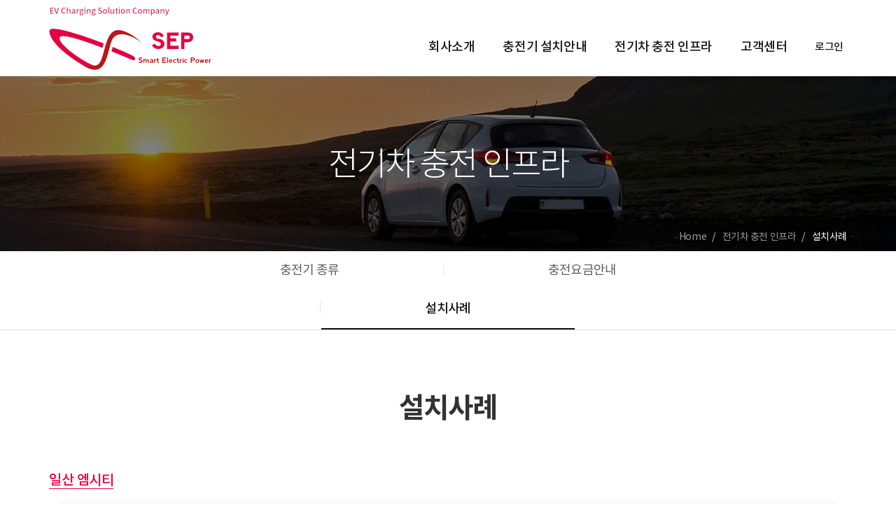

--- FILE ---
content_type: text/html;charset=UTF-8
request_url: http://ev-sep.com/infra/example
body_size: 12377
content:


<!DOCTYPE html>
<html lang="ko" class="windows98 mozilla">
<head>
<meta charset="utf-8">
<meta name="viewport" content="width=device-width, initial-scale=1, maximum-scale=1, shrink-to-fit=no">

<meta http-equiv="Content-Type" content="text/html; charset=utf-8">
<meta http-equiv="Content-Script-Type" content="text/javascript">
<meta http-equiv="Content-Style-Type" content="text/css">
<meta http-equiv="X-UA-Compatible" content="IE=edge">
<meta http-equiv="title" content="(주)이브이에스이피">
<meta http-equiv="publisher" content="MAILPLUG Inc.">

<meta name="description" content="설명">
<meta name="keywords" content="키워드">

<meta property="og:title" content="(주)이브이에스이피">
<meta property="og:type" content="website">
<meta property="og:description" content="설명">
<meta property="og:url" content="http://">


<link rel="icon" href="/resources/gk845s/public/img/favicon/favicon.png">
<link rel="shortcut_icon" href="/resources/gk845s/public/img/favicon/favicon.png">

<link rel="stylesheet" href="/resources/gk845s/assets/css/bootstrap.mind696.css?ver=2112.1">
<link rel="stylesheet" href="/resources/gk845s/assets/jquery-ui/jquery-ui.mind696.css?ver=2112.1">
<link rel="stylesheet" href="/resources/gk845s/assets/fonts/notokr/notokrd696.css?ver=2112.1">
<link rel="stylesheet" href="/resources/gk845s/assets/adm/modules/fontawesome/css/all.mind696.css?ver=2112.1">
<link rel="stylesheet" href="/resources/gk845s/assets/adm/modules/flag-icon-css/css/flag-icon.mind696.css?ver=2112.1">
<link rel="stylesheet" href="/resources/gk845s/assets/css/animated696.css?ver=2112.1">
<link rel="stylesheet" href="/resources/gk845s/assets/js/slick/slick-themed696.css?ver=2112.1">
<link rel="stylesheet" href="/resources/gk845s/assets/fullcalendar-3.10.0/fullcalendar.mind696.css?ver=2112.1">
<link rel="stylesheet" href="/resources/gk845s/assets/css/global285b.css?ver=2112.1&amp;t=1643863981">
<link rel="stylesheet" href="/resources/gk845s/public/custom285b.css?ver=2112.1&amp;t=1643863981">

<script src="/resources/gk845s/assets/jquery-3.4.1.mind696.js?ver=2112.1"></script>
<script src="/resources/gk845s/assets/jquery.base64.mind696.js?ver=2112.1"></script>
<script src="/resources/gk845s/assets/js/bootstrap.mind696.js?ver=2112.1"></script>
<script src="/resources/gk845s/assets/js/slick/slick.mind696.js?ver=2112.1"></script>
<script src="/resources/gk845s/assets/jquery-ui/jquery-ui.mind696.js?ver=2112.1"></script>
<script src="/resources/gk845s/assets/jquery-ui/jquery-ui.i18n-kod696.js?ver=2112.1"></script>
<script src="/resources/gk845s/assets/jquery-ui/jquery-ui.extend285b.js?ver=2112.1&amp;t=1643863981"></script>
<script src="/resources/gk845s/ckeditor/ckeditord696.js?ver=2112.1"></script>
<script src="/resources/gk845s/ckeditor/configd696.js?ver=2112.1"></script>
<script src="/resources/gk845s/assets/js/global285b.js?ver=2112.1&amp;t=1643863981"></script>
<script src="/resources/gk845s/assets/fullcalendar-3.10.0/lib/moment.mind696.js?ver=2112.1"></script>
<script src="/resources/gk845s/assets/fullcalendar-3.10.0/fullcalendar.mind696.js?ver=2112.1"></script>
<script src="/resources/gk845s/assets/fullcalendar-3.10.0/gcal.js"></script>
<script src="/resources/gk845s/assets/fullcalendar-3.10.0/locale/ko.js"></script>
<script src="/resources/gk845s/cdnjs.cloudflare.com/ajax/libs/require.js/2.3.2/require.mind696.js?ver=2112.1"></script>

<title>(주)이브이에스이피</title>
<link rel="canonical" href="http://">
</head>

<body id="site">


<nav class="navbar navbar-inverse navbar-fixed-top">
	<div class="container">
		<div class="navbar-header">
			<button type="button" class="navbar-toggle collapsed" data-toggle="collapse" data-target=".navbar .navbar-collapse" aria-expanded="false">
				<span class="icon-bar"></span>
				<span class="icon-bar"></span>
				<span class="icon-bar"></span>
				<span class="sr-only">Toggle navigation</span>
			</button>
			<a href="/" class="navbar-brand">
				<img src="/resources/gk845s/public/img/logo/logo.png" class="img-responsive" alt="LOGO">
			</a>
		</div>

		<div class="collapse navbar-collapse">
			<ul class="nav navbar-nav navbar-right">
				<li class="dropdown" id="gnb_55">
					<a href="#" class="dropdown-toggle" data-toggle="dropdown">회사소개<span class="caret"></span></a>
					<ul class="dropdown-menu">
						<li id="snb_59"><a href="/intro/business" target="_self">사업분야</a></li>
						<li id="snb_60"><a href="/intro/history" target="_self">회사연혁</a></li>
						<li id="snb_61"><a href="/intro/vision" target="_self">비전</a></li>
						<li id="snb_62"><a href="/intro/organization" target="_self">조직도</a></li>
						<li id="snb_63"><a href="/intro/location" target="_self">오시는길</a></li>
					</ul>
				</li>
				<li class="dropdown" id="gnb_56">
					<a href="#" class="dropdown-toggle" data-toggle="dropdown">충전기 설치안내<span class="caret"></span></a>
					<ul class="dropdown-menu">
						<li id="snb_64"><a href="/charge/subsidy" target="_self">보조금지원안내</a></li>
						<li id="snb_65"><a href="/charge/product_1" target="_self">제품소개</a></li>
						<li id="snb_66"><a href="/charge/apply" target="_self">충전기 설치신청</a></li>
					</ul>
				</li>
				<li class="dropdown" id="gnb_57">
					<a href="#" class="dropdown-toggle" data-toggle="dropdown">전기차 충전 인프라<span class="caret"></span></a>
					<ul class="dropdown-menu">
						<li id="snb_67"><a href="/infra/type_0" target="_self">충전기 종류</a></li>
						<li id="snb_68"><a href="/infra/fee" target="_self">충전요금안내</a></li>
						<li id="snb_73"><a href="/infra/example" target="_self">설치사례</a></li>
					</ul>
				</li>
				<li class="dropdown" id="gnb_58">
					<a href="#" class="dropdown-toggle" data-toggle="dropdown">고객센터<span class="caret"></span></a>
					<ul class="dropdown-menu">
						<li id="snb_69"><a href="/board/notice" target="_self">공지사항</a></li>
						<li id="snb_70"><a href="/board/faq" target="_self">FAQ</a></li>
						<!-- <li id="snb_71"><a href="/board/lostCard" target="_self">분실신고</a></li> -->
						<li id="snb_72"><a href="/board/refer" target="_self">자료실</a></li>
						<!-- <li id="snb_74"><a href="/board/qna" target="_self">QNA</a></li> -->
					</ul>
				</li>
				<li id="gnbauth">
					
				</li>
				<li id="gnbauth">
					
				</li>
				<li id="gnbauth">
					
					<a href="/member/login" style="font-size:15px;">로그인</a>
					
				</li>
			</ul>
		</div>
	</div>

</nav>
<script>
function logout(){
	$.ajax({
        type:"post",
        dataType:"json",
        data:{"mode":"logout"},
        url: "/member/logout",
        success:function(res){
            if(res.code == "1000"){
                location.href="/member/login";
            }else{
                alert(res.txt);
            }
        }
    });
}
</script>

<main id="Infra03" class="subWrapper">
	<header class="subHeader">
		<div class="container">
			<h2>전기차 충전 인프라</h2>
			<ol class="breadcrumb">
				<li>
					<a href="/">Home</a>
				</li>
				<li>
					<a href="/infra/type_0">전기차 충전 인프라</a>
				</li>
				<li class="active">
					설치사례
				</li>
			</ol>
		</div>
	</header>
    <aside class="subMenu">
        <div class="container">
            <ol class="nav nav-pills">
                <li>
                    <a href="/infra/type_0">충전기 종류</a>
                </li>
                <li>
                    <a href="/infra/fee">충전요금안내</a>
                </li>
                <li class="active">
                    <a href="/infra/example">설치사례</a>
                </li>
            </ol>
        </div>
    </aside>
	<section class="subContent">
		<div class="container">
            <h3 class="subContent_title">설치사례</h3>
		</div>
		<div class="content con1">
			<div class="container">
				<div class="setup_case">
					<h5>일산 엠시티</h5>
					<div class="case_img_wrap">
						<div class="row">
							<div class="col-xs-12 col-sm-5">
								<img src="/resources/gk845s/public/img/sub/infra03-1-1.jpg" alt="" class="img-responsive center-block">
								<p class="caption">공사 전</p>
							</div>
							<div class="col-xs-12 col-sm-7">
								<img src="/resources/gk845s/public/img/sub/infra03-1-2.jpg" alt="" class="img-responsive center-block">
								<img src="/resources/gk845s/public/img/sub/infra03-1-3.jpg" alt="" class="img-responsive center-block">
								<p class="caption">공사 후</p>
							</div>
						</div>
					</div>
				</div>
				<div class="setup_case">
					<h5>송도 롯데캐슬 캠퍼스 타운 아파트</h5>
					<div class="case_img_wrap">
						<div class="row">
							<div class="col-xs-12 col-sm-5">
								<img src="/resources/gk845s/public/img/sub/infra03-2-1.jpg" alt="" class="img-responsive center-block">
								<img src="/resources/gk845s/public/img/sub/infra03-2-2.jpg" alt="" class="img-responsive center-block">
								<p class="caption">공사 전</p>
							</div>
							<div class="col-xs-12 col-sm-7">
								<img src="/resources/gk845s/public/img/sub/infra03-2-3.jpg" alt="" class="img-responsive center-block">
								<img src="/resources/gk845s/public/img/sub/infra03-2-4.jpg" alt="" class="img-responsive center-block">
								<p class="caption">공사 후</p>
							</div>
						</div>
					</div>
				</div>
				<div class="setup_case">
					<h5>아크로 리버파크</h5>
					<div class="case_img_wrap">
						<div class="row">
							<div class="col-xs-12 col-sm-5">
								<img src="/resources/gk845s/public/img/sub/infra03-3-1.jpg" alt="" class="img-responsive center-block">
								<img src="/resources/gk845s/public/img/sub/infra03-3-2.jpg" alt="" class="img-responsive center-block">
								<p class="caption">공사 전</p>
							</div>
							<div class="col-xs-12 col-sm-7">
								<img src="/resources/gk845s/public/img/sub/infra03-3-3.jpg" alt="" class="img-responsive center-block">
								<img src="/resources/gk845s/public/img/sub/infra03-3-4.jpg" alt="" class="img-responsive center-block">
								<p class="caption">공사 후</p>
							</div>
						</div>
					</div>
				</div>
			</div>
		</div>
	</section>
</main>


<style>
.mobileFootArea { display:none; }
.pcFootArea { display:block; }
@media screen and (max-width:767px) {
	.mobileFootArea { display:block; }
	.mobileFootArea .mar20Auto { margin:20px auto !important; }
	.pcFootArea  { display:none; } 
}
</style>
<footer>
	<div class="container">
		<div class="row">
			<div class="footer-logo col-xs-12 col-sm-2">
				<h1><a href="/"><img src="/resources/gk845s/public/img/logo/logo_f.png" alt="하단로고" class="img-responsive mar0Auto mb20"></a></h1>
			</div>
			<div class="footer-text col-xs-12 col-sm-10 wid65p">
				<p class="mb15"><strong>(주)이브이에스이피</strong></p>
				<ul>
					<li><파워차저></li>
					<li>대표: 김준영</li>
					<li>사업자 번호: 757-88-01632</li>
					<li><address>주소: 서울특별시 구로구 경인로 240  예성라온팰리스 1차 101동 B1 </address></li>
				</ul>
				
				<ul>
					<li>TEL: 1522-8357</li>
					<li>FAX: 02-6263-7923</li>
					<li>E-mail: ev-sep@naver.com</li>
				</ul>
				<ul>
					<li>통신판매업신고증 : 제 2022-서울구로-0732호</li>
				</ul>
				<ul>
					<li><a href="/useinfo/terms">이용약관</a></li>
					<li>|</li>
					<li><a href="/useinfo/privacy">개인정보취급방침</a></li>
				</ul>
				
				<span class="copyrights">
					©2021 SEP Co., Ltd. ALL RIGHTS RESERVED.
				</span>
			</div>
			<div class="footer-logo col-xs-12 col-sm-2 mobileFootArea">
				<h1 class="wid140 mar20Auto"><img src="/resources/gk845s/public/img/logo/ocpp1-6.png" alt="하단로고" class="img-responsive"></h1>
			</div>
			<div class="footer-logo col-xs-12 col-sm-2 pcFootArea">
				<h1 class="wid140 "><img src="/resources/gk845s/public/img/logo/ocpp1-6.png" alt="하단로고" class="img-responsive"></h1>
			</div>
		</div>
	</div>
</footer>
<script>
$(function(){
	const window_t = $(window).scrollTop();
	const window_w = $(window).width();
	$('.board_wrapper, .search_wrap, .pagination_wrap, .calendar_wrapper').appendTo('.bbs-area');
	
	if(window_w < 768){
		$('.board_wrapper colgroup').remove();
	}
})
</script>
</body>

</html>

--- FILE ---
content_type: text/css
request_url: http://ev-sep.com/resources/gk845s/assets/fonts/notokr/notokrd696.css?ver=2112.1
body_size: 2929
content:
@font-face {
    font-family: 'notokr';
    src: url('notokr-thin.eot');
    src: url('notokr-thind41d.eot?#iefix') format('embedded-opentype'),
         url('notokr-thin.woff2') format('woff2'),
         url('notokr-thin.woff') format('woff'),
         url('notokr-thin.ttf') format('truetype'),
         url('notokr-thin.svg#notokr-thin') format('svg');
    font-weight: 100;
    font-style: normal;
}

@font-face {
    font-family: 'notokr';
    src: url('notokr-light.eot');
    src: url('notokr-lightd41d.eot?#iefix') format('embedded-opentype'),
         url('notokr-light.woff2') format('woff2'),
         url('notokr-light.woff') format('woff'),
         url('notokr-light.ttf') format('truetype'),
         url('notokr-light.svg#notokr-light') format('svg');
    font-weight: 300;
    font-style: normal;
}

@font-face {
    font-family: 'notokr';
    src: url('notokr-demilight.eot');
    src: url('notokr-demilightd41d.eot?#iefix') format('embedded-opentype'),
         url('notokr-demilight.woff2') format('woff2'),
         url('notokr-demilight.woff') format('woff'),
         url('notokr-demilight.ttf') format('truetype'),
         url('notokr-demilight.svg#notokr-demilight') format('svg');
    font-weight: 350;
    font-style: normal;
}

@font-face {
    font-family: 'notokr';
    src: url('notokr-regular.eot');
    src: url('notokr-regulard41d.eot?#iefix') format('embedded-opentype'),
         url('notokr-regular.woff2') format('woff2'),
         url('notokr-regular.woff') format('woff'),
         url('notokr-regular.ttf') format('truetype'),
         url('notokr-regular.svg#notokr-regular') format('svg');
    font-weight: 400;
    font-style: normal;
}

@font-face {
    font-family: 'notokr';
    src: url('notokr-medium.eot');
    src: url('notokr-mediumd41d.eot?#iefix') format('embedded-opentype'),
         url('notokr-medium.woff2') format('woff2'),
         url('notokr-medium.woff') format('woff'),
         url('notokr-medium.ttf') format('truetype'),
         url('notokr-medium.svg#notokr-medium') format('svg');
    font-weight: 500;
    font-style: normal;
}

@font-face {
    font-family: 'notokr';
    src: url('notokr-bold.eot');
    src: url('notokr-boldd41d.eot?#iefix') format('embedded-opentype'),
         url('notokr-bold.woff2') format('woff2'),
         url('notokr-bold.woff') format('woff'),
         url('notokr-bold.ttf') format('truetype'),
         url('notokr-bold.svg#notokr-bold') format('svg');
    font-weight: 700;
    font-style: normal;
}

@font-face {
    font-family: 'notokr';
    src: url('notokr-black.eot');
    src: url('notokr-blackd41d.eot?#iefix') format('embedded-opentype'),
         url('notokr-black.woff2') format('woff2'),
         url('notokr-black.woff') format('woff'),
         url('notokr-black.ttf') format('truetype'),
         url('notokr-black.svg#notokr-black') format('svg');
    font-weight: 900;
    font-style: normal;
}

--- FILE ---
content_type: text/css
request_url: http://ev-sep.com/resources/gk845s/assets/css/global285b.css?ver=2112.1&t=1643863981
body_size: 49030
content:
@charset "utf-8";
@import url('https://fonts.googleapis.com/css?family=Noto+Sans+KR:300,400,700&amp;display=swap');

a { color:#000; text-decoration: none;}
a:link { color: #000; text-decoration: none;}
a:visited { color: #000; text-decoration: none;}
a:hover { color: #000; text-decoration: none;}

.fnt14 { font-size:14px; }
.fnt16 { font-size:16px; }
.fntWei500 { font-weight: 500;}
.fntWei700 { font-weight: 700;}

.mar0Auto { margin:0px auto; }
.m0auto { margin: 0 auto; }

.disInline { display: inline; }
.disBlock { display: block; }
.disNone { display: none; }

.textCenter { text-align: center;}
.texCen { text-align: center;}
.texRig { text-align: right;}

.mt16 { margin-top: 16px; }

.mr7 { margin-right:7px; }

.mb10 { margin-bottom: 10px;}
.mb15 { margin-bottom: 15px;}
.mb20 { margin-bottom: 20px;}
.mb30 { margin-bottom: 30px;}
.mb50 { margin-bottom: 50px;}

.pd60 { padding: 60px; }

.pdl18 { padding-left:18px !important; }

.fs16 {font-size: 16px !important;}
.fs20 {font-size: 20px !important;}
.fw600 {font-weight: 600 !important;}

.lh30 {line-height: 30px !important;}

.wid65p { width: 65% !important; }
.wid100p { width:100%; }

.wid80 { width: 80px !important; }
.wid140 { width:140px; }
.wid180 { width:180px; }
.wid220 { width:220px !important; }
.wid350 { width:350px; }
.wid414 { width: 414px !important; }

.hei240 { height: 240px; }

.shadow40 { box-shadow: 0px 4px 4px rgb(33 42 57 / 20%); }

.bGray10 { background-color: #FFFFFF; }

.gray70 { color: #303B4E; }

html{overflow-x:hidden;overflow-y:scroll;}
#site{font-family:'notokr','Noto Sans KR','Noto Sans CJK KR',sans-serif;padding-top:50px;}
#site.modal-open,#site.modal-open .navbar{padding-right:0!important;}

.ui-widget{font-family:inherit;z-index:10000!important}
.ui-widget input,.ui-widget select,.ui-widget textarea,.ui-widget button{font-family:inherit}
.ui-datepicker select.ui-datepicker-month,.ui-datepicker select.ui-datepicker-year{-webkit-appearance:none;background:none;border:0;width:auto}

.main_popup{display:none;position:absolute;top:100px;min-width:300px;z-index:900;background-color:#fff;border:1px solid #efefef;box-shadow:0 4px 10px rgba(0,0,0,.25);border-radius:.25rem;overflow:hidden;margin-bottom:30px;}
.main_popup.show{display:block}
.main_popup.main_popup_left{left:50px}
.main_popup.main_popup_center{left:50%;transform:translate(-50%)}
.main_popup.main_popup_right{right:50px}
.main_popup_contents{padding:30px}
.main_popup_contents > p:nth-last-of-type(1){margin-bottom:0}
.main_popup_optional{border-top:1px solid #efefef;padding:10px 15px;line-height:1}
.main_popup_optional label{font-weight:400;margin:0;cursor:pointer}
.main_popup_optional label span{padding-left:3px;display:inline-block;vertical-align:2px;}
.main_popup_optional .close{margin-top:-2px}

select[name=actionUrl] { border:1px solid #555; padding:8px; width:100%; font-size: 18px; }

@media (max-width: 767px) {
	.main_popup.main_popup_left,.main_popup.main_popup_center,.main_popup.main_popup_right{left:15px;right:15px;transform:none;}
}

/* 부트스트랩 컴포넌트 */
.btn{-webkit-appearance:none;border-radius:0;padding-top:9px;padding-bottom:9px;-webkit-box-shadow:none;box-shadow:none}
.btn:focus{-webkit-box-shadow:none;box-shadow:none;outline:none}
.btn.btn-primary{background-color:#3485D7;border:1px solid #3485D7;color:#fff}
.btn.btn-primary:hover,.btn.btn-primary:focus{background-color:#247CBA}
.btn.btn-danger{background-color:#F34825;border:1px solid #F34825}
.btn.btn-danger:hover,.btn.btn-danger:focus{background-color:#CE4825}
.btn.btn-outline-primary{background:none;border:1px solid #3485D7;color:#3485D7}
.btn.btn-outline-primary:hover,.btn.btn-outline-primary:focus{background-color:#3485D7;color:#fff}
.btn.btn-outline-danger{background:none;border:1px solid #F34825;color:#F34825}
.btn.btn-outline-danger:hover,.btn.btn-outline-danger:focus{background-color:#F34825;color:#fff}
.btn.btn-secondary{background-color:#D5D5D5;border:1px solid #D5D5D5;color:#000}
.btn.btn-secondary:hover,.btn.btn-secondary:focus{background-color:#C4C4C4}
.btn.btn-dark{background-color:#4F5356;border:1px solid #4F5356;color:#fff}
.btn.btn-dark:hover,.btn.btn-dark:focus{background-color:#333}
.btn.btn-outline-dark{border:1px solid #4F5356;color:#4F5356}
.btn.btn-outline-dark:hover,.btn.btn-outline-dark:focus{background-color:#4F5356;color:#fff}
.btn.btn-lg{font-size:1em}
.btn-group-lg>.btn,.btn-lg{padding-top:15px;padding-bottom:15px}
.form-control{height:40px;border-radius:0;-webkit-box-shadow:none;box-shadow:none;border:1px solid #D5D5D5}
.form-control:focus{-webkit-box-shadow:none!important;box-shadow:none!important;outline:none;border-color:#D5D5D5}
.form-control:not([readonly]):focus{border-color:#3485D7}
input.form-control{-webkit-appearance:none}
textarea.form-control{-webkit-appearance:none;resize:vertical;padding:15px;color:#555}
textarea.form-control[readonly]{background:#fff}
select.form-control{-webkit-appearance:none;background-image:url([data-uri]);background-size:20px;background-repeat:no-repeat;background-position:calc(100% - 5px) 11px;background-origin:border-box;padding-right:23px}

/* select 화살표 익스플로러에서 이중으로 보이지 않게 */
select::-ms-expand {display: none;}

.custom_file{width:1px;height:1px;opacity:0;visibility:hidden;display:none;position:absolute;}

.checkbox-inline+.checkbox-inline{margin-left:20px;}
.custom_checkbox{width:1px;height:1px;opacity:0;visibility:hidden;display:none;position:absolute;}
.custom_checkbox+span{user-select:none;}
.custom_checkbox+span::before{font-size:1.1em;vertical-align:0px;color:#555;content:'\f0c8';font-family:'Font Awesome 5 Free';font-weight:300;margin:0 7px 0 -20px;}
.custom_checkbox:checked+span::before{content:'\f14a';font-weight:900;}
.custom_checkbox[disabled],.custom_checkbox[disabled]+span{opacity:.5;}

.radio-inline+.radio-inline{margin-left:20px;}
.custom_radio{width:1px;height:1px;opacity:0;visibility:hidden;display:none;position:absolute;}
.custom_radio+span{user-select:none;}
.custom_radio+span::before{font-size:1.1em;vertical-align:0px;color:#555;content:'\f111';font-family:'Font Awesome 5 Free';font-weight:300;margin:0 5px 0 -20px;}
.custom_radio:checked+span::before{content:'\f192';font-weight:900;}
.custom_radio[disabled],.custom_radio[disabled]+span{opacity:.5;}

.modal .modal-title{line-height:1;overflow:hidden;white-space:nowrap;text-overflow:ellipsis;font-weight:600;}
.modal .modal-content{border-radius:0;border:0;}

@media (min-width: 768px) {
	.modal .modal-content{-webkit-box-shadow:0px 5px 15px rgba(0, 0, 0, .125);box-shadow:0px 5px 15px rgba(0, 0, 0, .125);}
}

/* 로그인 페이지 12231*/
.member_wrapper{padding-top:120px;padding-bottom:200px}
.member_wrapper h1{text-align:center;font-weight:600;letter-spacing:-.03em;padding-bottom:40px;margin-bottom:40px;border-bottom:2px solid #D5D5D5}
.member_wrapper h1+p{text-align:center;color:#666;line-height:1.8;margin-bottom:40px}

.member_wrapper .calendar_area { text-align: center; display: flex; justify-content: center; font-size:30px; font-weight:600;}
.member_wrapper .calendar_area > .presetMont  { margin-left: 30px; margin-right: 30px; }
.member_wrapper .calendar_area div a{ text-decoration: none; }

.member_wrapper .cardApplyText_area {margin-top:40px; padding:20px 32px; width:100%; background-color: #F5F5F5;}
.member_wrapper .cardApplyText_area > .cardApplyText { font-size: 15px; font-weight: 400; color: #333333;}
.member_wrapper .cardApplyText_area > .cardApplyText:not(:first-child) { margin-top: 7px; }

.member_wrapper .text-center{margin-top:40px}
.member_wrapper .text-center .btn.btn-lg{padding-left:70px;padding-right:70px}
.member_wrapper .text-center .btn+.btn{margin-left:7px}
.member_wrapper #login_form{max-width:450px;margin:0 auto}
.member_wrapper .login_extra{margin-top:40px;text-align:center}
.member_wrapper .login_extra ul{margin:0;padding:0}
.member_wrapper .login_extra ul li{list-style:none;display:inline-block}
.member_wrapper .login_extra ul li a{color:#757575}
.member_wrapper .login_extra ul li+li::before{content:'';width:1px;height:1em;background-color:#DDD;position:relative;margin:0 32px 0 30px;display:inline-block;vertical-align:-2px}
.member_wrapper .table{margin-bottom:0;border-bottom:1px solid #d5d5d5}
.member_wrapper .table>tbody>tr>td,.member_wrapper .table>tbody>tr>th,.member_wrapper .table>tfoot>tr>td,.member_wrapper .table>tfoot>tr>th,.member_wrapper .table>thead>tr>td,.member_wrapper .table>thead>tr>th{border-top:1px solid #d5d5d5}
.member_wrapper .table tbody tr th,.member_wrapper .table tbody tr td{padding:10px 15px;vertical-align:top;position:relative}
.member_wrapper .table tbody tr th{background-color:#F5F5F5;padding:20px 30px}
.member_wrapper .table tbody tr th span{position:absolute;margin-left:-.65em;font-weight:700;color:#3485D7}
.member_wrapper .table tbody tr td .btn,.member_wrapper .table tbody tr td .form-control{display:inline-block;vertical-align:top}
.member_wrapper .table tbody tr td .form-feedback{color:#888;display:inline-block;vertical-align:-10px;margin-left:10px}
.member_wrapper .table tbody tr td.has-error .form-feedback{color:#a94442}
.member_wrapper .table tbody tr td.has-success .form-feedback{color:#3c763d}

@media(max-width:991px) {
	#otp_code_img img{margin:0 auto 20px;display:block;}
}

.member_wrapper form .table tbody tr th{width:250px}
.member_wrapper form .table .input-group,.member_wrapper form .table .form-control{width:250px}
.member_wrapper form .table .input-group.input-group-big,.member_wrapper form .table .form-control.form-control-big{width:350px}
.member_wrapper form .table .input-group .input-group-btn{padding-left:5px}
.member_wrapper form .table .btn{padding-left:20px;padding-right:20px}
.member_wrapper .join_agree h4{margin:40px 0 20px}
.member_wrapper .join_agree h4:nth-of-type(1){margin-top:0}
.member_wrapper .join_agree textarea{overflow-y:scroll;resize:none}
.member_wrapper .join_agree .join_agree_box{width:100%;height:250px;border:1px solid #d5d5d5;padding:15px;overflow-y:scroll}

@media (min-width: 768px) {
	.member_wrapper #login_form .control-label{padding-top:10px;text-align:left}
}

/* 페이징 */
#padding { margin-bottom:30px; margin-top:30px; }
#padding ul { display: flex; flex-direction: row; flex-wrap: nowrap; align-content: center; align-items: center; justify-content: center; }
#padding ul li { font-size:12px; font-weight:700; margin-right:10px; }
#padding ul li:last-child { margin-right:0px; }
#padding ul li a { font-size:12px; font-weight:700; }
#padding ul li a img { height:12px; }
#padding ul :hover > a { color:#00548d; font-weight:900; }
#padding ul li.on { color:#00548d; font-weight:900; }
#padding ul li.on > a { color:#00548d; font-weight:900; }

/* 메인 게시판 제목 */
div[class^="board_box_"] .page-header h4{font-weight:700;}
div[class^="board_box_"] .page-header .pull-right{color:inherit;margin-top:-2px;}
div[class^="calendar_box_"] .page-header h4{font-weight:700;}
div[class^="calendar_box_"] .page-header .pull-right{color:inherit;margin-top:-2px;}

/* 메인 게시판 - 목록 */
.board_box_list ul{margin:0;padding:0;}
.board_box_list ul li{margin:0;padding:5px 0;list-style:none;}
.board_box_list ul li .cate{float: left; min-width: 60px; font-weight: 500; margin-right: 10px; padding: 2px 8px; border-radius: 2px; text-align: center; background: #f1f1f1;}
.board_box_list ul li a{display:block;color:inherit;word-break:keep-all;white-space:nowrap;text-overflow:ellipsis;overflow:hidden;vertical-align: middle;}
.board_box_list .info span{margin-left: 10px; opacity:.5;}
.board_box_list .info span.writer{font-weight: 600;}
.board_box_list .info span.hits::before{font-family:"Font Awesome 5 Free";font-weight:900;content:'\f06e';opacity:.5;margin-right:3px;}

.board_box_map ul{margin:0;padding:0;}
.board_box_map ul li{margin:0;padding:5px 0;list-style:none;}
.board_box_map ul li a {display:block;color:inherit;word-break:keep-all;white-space:nowrap;text-overflow:ellipsis;overflow:hidden;}
.board_box_map .info span{margin-left: 10px; opacity:.5;}
.board_box_map .info span.writer{font-weight: 600;}
.board_box_map .info span.hits::before{font-family:"Font Awesome 5 Free";font-weight:900;content:'\f06e';opacity:.5;margin-right:3px;}

/* 메인 게시판 - 현황 */
.board_box_status ul{margin:0;padding:0;}
.board_box_status ul li{margin:0;padding:5px 0;list-style:none;}
.board_box_status ul li a {display:block;color:inherit;word-break:keep-all;white-space:nowrap;text-overflow:ellipsis;overflow:hidden; line-height: 24px;}
.board_box_status ul li .board_status_badge{float: left; min-width: 60px; font-weight: 500; margin-right: 10px; padding: 2px 8px; border-radius: 2px; text-align: center;}
.board_box_status .info span{margin-left: 10px; opacity:.5;}
.board_box_status .info span.writer{font-weight: 600;}
.board_box_status .info span.hits::before{font-family:"Font Awesome 5 Free";font-weight:900;content:'\f06e';margin-right:5px;}

/* 메인 게시판 - 블로그B & 비디오*/
.board_box_video .inner ,.board_box_blog2 .inner {margin-top:15px;margin-bottom:15px;border:1px solid #ddd;}
.board_box_video .inner:hover,.board_box_blog2 .inner:hover{border-color:#3485D8;}
.board_box_video .inner .top,.board_box_blog2 .inner .top{width:100%;height:100%;overflow:hidden;}
.board_box_video .inner .top a,.board_box_blog2 .inner .top a{position:relative;display:block;}
.board_box_video .inner .top a:before{ content:'\f144'; font-family:'font awesome 5 free'; font-weight:400; position:absolute; left:50%; top:50%; transform:translate(-50%,-50%); font-size:60px; color:#fff; opacity: 0.7; cursor:pointer; }
.board_box_video .inner:hover .top a:before{ opacity:1; }
.board_box_video .inner .top a .thumb ,.board_box_blog2 .inner .top a .thumb {display:block;width:100%;height:200px;background-repeat:no-repeat;background-size:cover;background-position:center;}
.board_box_video .inner .top a .thumb{background-color:#000;}
.board_box_video .inner .bottom,.board_box_blog2 .inner .bottom{padding: 15px 15px;}
.board_box_video .inner .bottom .title,.board_box_blog2 .inner .bottom .title{padding:0 5px;margin-bottom:5px;text-overflow:ellipsis;overflow:hidden;white-space:nowrap;}
.board_box_video .inner .bottom .title a,.board_box_blog2 .inner .bottom .title a{font-size:18px;letter-spacing:-.03em;color:inherit;}
.board_box_video .inner .bottom .title .cate,
.board_box_blog2 .inner .bottom .title .cate{
	display: inline-block;
	min-width:10px;
	margin-right: 10px;
	padding: 3px 7px;
	font-size: 12px;
	line-height: 1;
	color: #333;
	text-align: center;
	white-space: nowrap;
	vertical-align: middle;
	background-color: #f1f1f1;
	border-radius: 2px;
	font-weight: 500;
}
.board_box_video .inner .bottom .info,.board_box_blog2 .inner .bottom .info{margin-bottom:0px;}
.board_box_video .inner .bottom .info span,.board_box_blog2 .inner .bottom .info span{color:#999;padding:0 5px;}
.board_box_video .inner .bottom .info span.hits::before,.board_box_blog2 .inner .bottom .info span.hits::before{font-family:"Font Awesome 5 Free";font-weight:900;content:'\f06e';opacity:.5;margin-right:3px;}
.board_box_video .inner .bottom .info span.reply::before,.board_box_blog2 .inner .bottom .info span.reply::before{font-family:"Font Awesome 5 Free";font-weight:900;content:'\f075';opacity:.5;margin-right:3px;}
.board_box_video .inner .bottom .text p,.board_box_blog2 .inner .bottom .text p{margin:0;padding:0 5px;color:#777;line-height:1.8;}
@media (max-width: 767px) {
	.board_box_blog .table_blog dd .right .info span{display:block;margin-top:5px;overflow:hidden;text-overflow:ellipsis;white-space:nowrap}
	.board_box_video .inner .bottom .info span,.board_box_blog2 .inner .bottom .info span{display:block;margin-top:5px;overflow:hidden;text-overflow:ellipsis;white-space:nowrap}
}

@media (max-width: 539px) {
	.board_box_blog2 > .row > .col-xs-6 {width:100%}
}

.calendar_box_list .inner dt {
    margin: 6px 0;
}

.calendar_box_list .inner dd {
    display: block;
    padding: 3px 7px;
    background: #4F5356;
    color: #fff;
    border-radius: 3px;
    font-size: .85em;
}

.calendar_box_list .inner dd+dd {
    margin-top: 2px;
}

.board_wrapper{margin-top:100px;margin-bottom:50px;}
.table_default{margin-bottom:50px;border-top:2px solid #333}
.table.table_default{table-layout:fixed}
.table.table_default tr th, .table.table_default tr td{text-overflow:ellipsis;overflow:hidden;white-space:nowrap;font-size:15px;padding: 15px 15px;border-bottom:1px solid #ddd;text-align:center;vertical-align:middle;}
.table.table_default thead th{background-color:#f6f6f6;border-bottom-color:#aaa;}
.table.table_default tbody .subject{text-align:left;}
.table.table_default tbody .subject a{color:inherit;text-decoration:none;}
.table.table_default tbody .text-muted {color:#999;}
.table.table_default tbody tr.noti > td:first-child {color:#e80a4d;}

/* 상세페이지 */
.bbsView { margin-bottom:55px; }
.bbsView .viewTable { border-top: 2px solid #333; }
.bbsView .viewTable table { width:100%; border-collapse: collapse;  }
.bbsView .viewTable table tbody { }
.bbsView .viewTable table tbody tr { border-bottom:1px solid #e7e7e7; }
.bbsView .viewTable table tbody tr th { height: 45px; font-size: 16px; color: #555555; font-weight: bold; text-align:center; }
.bbsView .viewTable table tbody tr td { text-align:left;font-size: 16px; color: #5b5b5b; padding:5px 0px; }
.bbsView .viewTable table tbody tr td.viewSubject { color:#00548d;  font-weight:900; }
.bbsView .viewTable table tbody tr td a { display:block; color:#000; font-size:16px; }
.bbsView .viewTable table tbody tr td a.file { color:#e80a4d; font-size:14px; margin:3px 0px; }
.bbsView .viewTable table tbody tr td a.file:first-child { margin-top:10px; }
.bbsView .viewTable table tbody tr td a.file:last-child { margin-bottom:10px; }
.bbsView .viewTable table tbody tr td a i { font-size:14px; }
.bbsView .viewTable table tbody tr td:not(.contents) span { margin-left:10px; width:85px; height:25px; line-height:25px; padding:0px 5px;  display:inline-block; color:#fff; background-color:#00548d; border-radius:5px; text-align:center; cursor:pointer; }
.bbsView .viewTable table tbody tr td.contents { padding:80px 40px; white-space:pre-wrap;}
.bbsView .viewTable table tbody tr td.contents img { width:100%; }
.bbsView .listBtn { margin-top:30px; }

.table_default dt > span,.table_default dd > span{padding:0 15px;display:block;float:left;border-bottom:1px solid #ddd;line-height:55px}
.table_default dt > span{text-align:center;background-color:#F6F6F6;border-bottom-color:#aaa;}
.table_default dd > span{font-size:15px;}
.table_default dt::after,.table_default dd::after{content:' ';display:table;clear:both}
.table_default .status_badge{    padding: 4px 10px; border-radius: 4px;    font-size: 14px; font-weight: 600;}
#board_data_list span{white-space: nowrap;overflow: hidden;text-overflow: ellipsis;}
#board_data_list span.num{width:80px;text-align:center}
#board_data_list span.subject{width:690px}
#board_data_list span.subject a{color:#666;line-height:1em;vertical-align:-2px;display:inline-block;width:calc(100% - 50px);overflow:hidden;text-overflow:ellipsis;white-space:nowrap;}
#board_data_list span.subject a:hover,#board_data_list span.subject a:focus{color:#333;}
#board_data_list span.subject .badge{border-radius:.25rem;font-weight:inherit;background-color:#3485D7;margin-right:3px;}
#board_data_list span.writer{width:150px;text-align:center}
#board_data_list span.regdate{width:120px;text-align:center}
#board_data_list span.hits{width:100px;text-align:center}

@media (min-width: 768px) {
	.table_default{display:table;width:100%;}
	.table_default dt, .table_default dd{display:table-row;}
	.table_default dt > span, .table_default dd > span{display:table-cell;width:auto;float:none;}
}

/*@media (max-width: 1199px) {
	#board_data_list span.subject{width:490px}
}*/

@media (max-width: 991px) {
	.table_default dt > span{font-size:14px;}
	.table_default dd > span{font-size:14px;}
	/*#board_data_list span.subject{width:270px}*/
}

@media (max-width: 767px) {
	.table_default dt{display:none;}
	.table_default dd{border-bottom:1px solid #ddd;}
	.table_default dd > span{font-size:12px;line-height:45px;}

	#board_data_list span{color:#999;width:auto;max-width:100%;line-height:1;padding:0px 5px 1em;border-bottom:0;}
	#board_data_list span.num{width:80px;line-height:45px;}
	#board_data_list span.num, #board_data_list span.subject{border-bottom:0;}
	#board_data_list span.subject{width:calc(100% - 80px)!important;line-height:40px;font-size:14px;padding:0px 5px;}
	#board_data_list span.subject a{vertical-align:middle;}

	/*#board_data_list span.writer::before{font-family:"Font Awesome 5 Free";font-weight:900;content:'\f4ff';opacity:.5;margin-right:3px;}
	#board_data_list span.regdate::before{font-family:"Font Awesome 5 Free";font-weight:900;content:'\f073';opacity:.5;margin-right:3px;}*/
	#board_data_list span.hits::before{font-family:"Font Awesome 5 Free";font-weight:900;content:'\f06e';opacity:.5;margin-right:3px;}
	#board_data_list span.reply::before{font-family:"Font Awesome 5 Free";font-weight:900;content:"\f075";opacity:.5;margin-right:3px;}
}

.category_wrap{margin-bottom:30px}
.category_wrap ul{margin:0;padding:0;text-align:left;font-size:0}
.category_wrap ul li{list-style:none;display:inline-block}
.category_wrap ul li+li{margin-left:15px}
.category_wrap ul li a{font-weight:600;color:#666;display:block;font-size:14px;line-height:1;padding:0 0 5px;text-decoration:none;border-bottom:1px solid}
.category_wrap ul li a:hover,.category_wrap ul li a:focus{color:#333}
.category_wrap ul li.on a,.category_wrap ul li.on a:hover,.category_wrap ul li.on a:focus{color:#3485D7}

.pagination_wrap ul{margin:0;padding:0;text-align:center;font-size:0}
.pagination_wrap ul li{list-style:none;display:inline-block;margin:0 10px}
.pagination_wrap ul li a{color:#333;display:block;font-size:15px}
.pagination_wrap ul li.box a{border:1px solid #E6E6E6;width:35px;height:35px;line-height:35px;color:#333;text-decoration:none}
.pagination_wrap ul li.box:hover a,.pagination_wrap ul li.box:focus a{border-color:#3485d7;color:#3485d7}
.pagination_wrap ul li.active a,.pagination_wrap ul li.active a:hover,.pagination_wrap ul li.active a:focus{color:#3485d7;font-weight:700;text-decoration:underline}

.search_wrap{position:relative;margin-top:30px;margin-bottom:100px;text-align:center;min-height:40px;}
.search_wrap .form-control{display:inline-block}
.search_wrap .btn{padding-left:20px;padding-right:20px}
.search_wrap #search_kind{width:auto}
.search_wrap #search_query{width:280px}
.search_wrap #search_btn{vertical-align:0}
.search_wrap .write_btn_wrap{position:absolute;top:0;right:0}
@media (max-width: 991px) {
	.search_wrap .write_btn_wrap{position:relative;margin-top:20px}
}
@media (max-width: 767px) {
	.search_wrap #search_kind,.search_wrap #search_query,.search_wrap #search_btn,.search_wrap #write_btn{width:100%;display:block;margin-bottom:5px}
}

.board_data_view{border-top:2px solid #333;border-bottom:1px solid #aaa}
.board_data_view .header_wrap{text-align:center;padding:30px 0;border-bottom:1px solid #aaa}
.board_data_view .header_wrap .title{margin:0;font-size:24px}
.board_data_view .header_wrap .info{margin-top:15px}
.board_data_view .header_wrap .info span{font-size:13px;color:#999}
.board_data_view .header_wrap .info span+span{margin-left:9px}
.board_data_view .contents_wrap{padding:50px 15px}
.board_data_view .contents_wrap img{max-width:100%;height:auto;}
.board_data_view .download_wrap{padding:15px;border-top:1px solid #ddd}
.board_data_view .download_wrap table th,.board_data_view .download_wrap table td{vertical-align:top}
.board_data_view .download_wrap table th{padding-right:20px}
.board_data_view .download_wrap table td ul{margin:0;padding:0}
.board_data_view .download_wrap table td ul li{list-style:none}
.board_data_view .download_wrap table td ul li a{color:#666}
.board_data_view .download_wrap table td ul li a:hover,.board_data_view .download_wrap table td ul li a:focus{color:#333}
.board_data_view .status_wrap{padding:15px;border-top:1px solid #ddd}
.board_data_view .status_wrap table th,.board_data_view .status_wrap table td{vertical-align:center}
.board_data_view .status_wrap table th{padding-right:20px}
.board_data_view .status_wrap table td ul{margin:0;padding:0}
.board_data_view .status_wrap table td ul li{list-style:none}
.board_data_view .status_wrap table td ul li a{color:#666}
.board_data_view .status_wrap table td ul li a:hover,.board_data_view .status_wrap table td ul li a:focus{color:#333}

.board_wrapper .option_wrap{position:relative;margin-top:30px}
.board_wrapper .option_wrap .btn{padding-left:20px;padding-right:20px}
.board_wrapper .option_wrap .btn+.btn{margin-left:3px}
.board_wrapper .option_wrap .list_btn_wrap{position:absolute;top:0;right:0}
.board_wrapper .reply_wrap{padding-top:50px}

#reply_list{border-bottom:1px solid #ddd}
#reply_list .media{margin:0;padding:20px 0 10px}
#reply_list .media+.media{border-top:1px solid #ddd}
#reply_list .media .media-left,#reply_list .media>.pull-left{padding-right:20px}
#reply_list .media .media-left img{border-radius:100%}
#reply_list .media .media-body{position:relative}
#reply_list .media .media-body .info{position:absolute;top:0;right:0}
#reply_list .media .media-body .info .btn{font-weight:600;padding:0 5px;line-height:1;vertical-align:middle;color:#333}
#reply_list .media .media-body .info span{color:#aaa;font-size:13px;margin-left:6px;vertical-align:middle}
#reply_list .media .media-body .media-heading{font-size:15px;font-weight:600;margin-bottom:10px}
#reply_list .media .media-body p{color:#777;line-height:2em;}
#reply_write{margin-top:30px}
#reply_write .info .form-control{display:inline-block;width:120px}
#reply_write .info .form-control+.form-control{margin-left:2px}
#reply_write .contents{margin-top:5px}
#reply_write .contents .form-control{height:100px;min-height:100px;max-height:300px;resize:vertical}
#reply_write .btn_wrap{margin-top:5px;text-align:right}
#reply_write .btn_wrap .btn{padding-left:20px;padding-right:20px}
@media (max-width: 539px) {
	#reply_list .media .media-body .info{position:relative;margin:15px 0 0 -5px}
	#reply_write .info .form-control{display:block;width:100%;margin-bottom:5px}
	#reply_write .info .form-control+.form-control{margin-left:0}
}

.board_wrapper .table.board_write_table{margin-bottom:0;border-top:2px solid #333;border-bottom:1px solid #d5d5d5}
.board_wrapper .table.board_write_table>tbody>tr>td,.board_wrapper .table.board_write_table>tbody>tr>th,.board_wrapper .table.board_write_table>tfoot>tr>td,.board_wrapper .table.board_write_table>tfoot>tr>th,.board_wrapper .table.board_write_table>thead>tr>td,.board_wrapper .table.board_write_table>thead>tr>th{border-top:1px solid #d5d5d5}
.board_wrapper .table.board_write_table tbody tr th,.board_wrapper .table.board_write_table tbody tr td{padding:10px 15px;vertical-align:top;position:relative}
.board_wrapper .table.board_write_table tbody tr th{background-color:#F5F5F5;padding:20px 30px;width:250px}
.board_wrapper .table.board_write_table tbody tr th >span.required_text{position:absolute;margin-left:-.65em;font-weight:700;color:#3485D7}
.board_wrapper .table.board_write_table tbody tr td .btn,.board_wrapper .table.board_write_table tbody tr td .form-control{display:inline-block;vertical-align:top}
.board_wrapper .table.board_write_table tbody tr td .form-feedback{color:#888;display:inline-block;vertical-align:-10px;margin-left:10px}
.board_wrapper .table.board_write_table tbody tr td.has-error .form-feedback{color:#a94442}
.board_wrapper .table.board_write_table tbody tr td.has-success .form-feedback{color:#3c763d}
.board_wrapper .table.board_write_table .input-group,.board_wrapper .table.board_write_table .form-control{width:250px}
.board_wrapper .table.board_write_table .input-group.input-group-big,.board_wrapper .table.board_write_table .form-control.form-control-big{width:350px}
.board_wrapper .table.board_write_table .input-group .input-group-btn{padding-left:5px}
.board_wrapper .table.board_write_table .btn{padding-left:20px;padding-right:20px}
.board_wrapper .table.board_write_table .files{position:relative;}
.board_wrapper .table.board_write_table .files .fileInput{position: relative; margin-bottom: 5px;}
.board_wrapper .table.board_write_table .files .fileInput .file_add{position:absolute; right:0px; width:auto; padding:9px 12px; margin: 0;}
.board_wrapper .table.board_write_table .files .fileInput .file_remove{position:absolute; right:50px; width:auto; padding:9px 12px; margin: 0;}
.board_wrapper .table.board_write_table .files .refresh{display: inline-block; color: #999; line-height: 40px; margin-left: 7px; margin-right: 7px;}
.board_wrapper .table.board_write_table .files .added_0 .refresh{margin-left: 4px;cursor:pointer}
.board_wrapper .table.board_write_table .files .tempChk{font-size: 12px; color: #666;}
.board_wrapper .table.board_write_table .files + .sumChk{font-size: 14px; font-weight: 500; border-bottom: 1px solid #ddd; padding-bottom: 10px; padding-top: 10px; padding-left: 17px;}
.board_wrapper .text-center{margin-top:40px}
.board_wrapper .text-center .btn.btn-lg{padding-left:70px;padding-right:70px}
.board_wrapper .text-center .btn+.btn{margin-left:7px}
@media (max-width: 767px) {
	.table.table_responsive,.table.table_responsive tbody,.table.table_responsive tbody tr{display:block!important;width:100%!important}
	.table.table_responsive tbody tr th,.table.table_responsive tbody tr td{display:block!important;width:100%!important}
	.table.table_responsive tbody tr th{padding:10px 30px!important}
	.board_wrapper .table.board_write_table .files .fileInput .file_add{position: relative; right: auto;}
}

.table_blog{margin-bottom:50px;border-top:2px solid #333;}
.table_blog dd{padding:40px 20px;border-bottom:1px solid #DDDDDD;}
.table_blog dd:hover{background-color:#F6F6F6;}
.table_blog dd::after{content:' ';display:table;clear:both;}
.table_blog dd .left,.table_blog .right{float:left;}
.table_blog dd .left{width:250px;height:100%;}
.table_blog dd .left a{display:block;}
.table_blog dd .left a .thumb{width:230px;height:130px;display:block;background-repeat:no-repeat;background-size:cover;background-position:center;}
.table_blog dd .right{width:calc(100% - 250px);}
.table_blog dd .right .title{padding:0 5px;margin-bottom:5px;text-overflow:ellipsis;overflow:hidden;white-space:nowrap;}
.table_blog dd .right .title a{display: flex;font-size:18px;letter-spacing:-.03em;color:inherit;align-items: center;}
.table_blog dd .right .title a .cate{ float: left; min-width: 60px; font-weight: 500; margin-right: 10px; padding: 2px 8px; border-radius: 2px; text-align: center; background: #f1f1f1; font-size: 0.7em; }
.table_blog dd .right .title a:hover, .table_blog dd .title a:focus{color:#3485d7;}
.table_blog dd .right .info{margin-bottom:20px;}
.table_blog dd .right .info span{color:#999;padding:0 5px;}
.table_blog dd .right .info span.hits::before{font-family:"Font Awesome 5 Free";font-weight:900;content:'\f06e';opacity:.5;margin-right:3px;}
.table_blog dd .right .info span.reply::before{font-family:"Font Awesome 5 Free";font-weight:900;content:'\f075';opacity:.5;margin-right:3px;}
.table_blog dd .right .text p{margin:0;padding:0 5px;color:#777;line-height:1.8;}

@media (max-width: 767px) {
	.table_blog dd{padding:20px 15px;}
	.table_blog dd .left, .table_blog dd .right{float:none;width:100%;}
	.table_blog dd .left{padding:0 5px 20px;}
	.table_blog dd .left a{display:inline-block}
}

.table_video,.table_blog2{margin-bottom:20px;}
.table_video dd,.table_blog2 dd{margin-bottom:30px;}
.table_video dd::after,.table_blog2 dd::after{content:' ';display:table;clear:both;}
.table_video dd .inner,.table_blog2 dd .inner{border:1px solid #ddd;}
.table_video dd .inner:hover,.table_blog2 dd .inner:hover{border-color:#3485D8;}
.table_video dd .inner .top,.table_blog2 dd .inner .top{width:100%;height:100%;overflow:hidden;}
.table_video dd .inner .top{background:#000;}
.table_video dd .inner .top a,.table_blog2 dd .inner .top a{position:relative;display:block;}
.table_video dd .inner .top a .thumb,.table_blog2 dd .inner .top a .thumb{height:200px;display:block;background-repeat:no-repeat;background-size:cover;background-position:center;}
.table_video dd .inner .bottom,.table_blog2 dd .inner .bottom{padding: 15px 15px;}
.table_video dd .inner .bottom .title,.table_blog2 dd .inner .bottom .title{padding:0 5px;margin-bottom:5px;text-overflow:ellipsis;overflow:hidden;white-space:nowrap;}
.table_video dd .inner .bottom .title a,.table_blog2 dd .inner .bottom .title a{font-size:18px;letter-spacing:-.03em;color:inherit;}
.table_video dd .inner .bottom .title a:hover, .table_blog2 dd .inner .title a:focus,.table_blog2 dd .inner .bottom .title a:hover, .table_blog2 dd .inner .title a:focus{color:#3485d7;}
.table_video dd .inner .bottom .info,.table_blog2 dd .inner .bottom .info{margin-bottom:0px;}
.table_video dd .inner .bottom .info span,.table_blog2 dd .inner .bottom .info span{color:#999;padding:0 5px;}
.table_video dd .inner .bottom .info span.hits::before,.table_blog2 dd .inner .bottom .info span.hits::before{font-family:"Font Awesome 5 Free";font-weight:900;content:'\f06e';opacity:.5;margin-right:3px;}
.table_video dd .inner .bottom .info span.reply::before,.table_blog2 dd .inner .bottom .info span.reply::before{font-family:"Font Awesome 5 Free";font-weight:900;content:'\f075';opacity:.5;margin-right:3px;}
.table_video dd .inner .bottom .text p,.table_blog2 dd .inner .bottom .text p{margin:0;padding:0 5px;color:#777;line-height:1.8;}

.table_video dd .inner .top a:before{ content:'\f144'; font-family:'font awesome 5 free'; font-weight:400; position:absolute; left:50%; top:50%; transform:translate(-50%,-50%); font-size:60px; color:#fff; opacity: 0.7; cursor:pointer; }
.table_video dd .inner:hover .top a:before{ opacity:1; }


.inputBtnArea { display: flex; justify-content: space-between; margin-bottom: 50px; }
.inputBtnArea .dpFlex { display: flex; }
.inputBtnArea .listBtn { margin-right:10px; display: block;  text-align: center;}




#mainCarousel .carousel-inner .item {
	height: 400px;
	background-size: cover;
	background-position: center;
	background-repeat: no-repeat;
}

#mainCarousel.is_fade .carousel-inner .item {-webkit-transition-property: opacity; transition-property: opacity;}
#mainCarousel.is_fade .carousel-inner .item, #mainCarousel.is_fade .carousel-inner .active.left,#mainCarousel.is_fade .carousel-inner .active.right {opacity: 0;}
#mainCarousel.is_fade .carousel-inner .active, #mainCarousel.is_fade .carousel-inner .next.left, #mainCarousel.is_fade .carousel-inner .prev.right {opacity: 1;}
#mainCarousel.is_fade .carousel-inner .next, #mainCarousel.is_fade .carousel-inner .prev, #mainCarousel.is_fade .carousel-inner .active.left, #mainCarousel.is_fade .carousel-inner .active.right {left: 0;-webkit-transform: translate3d(0, 0, 0); transform: translate3d(0, 0, 0);}
#mainCarousel.is_fade .carousel-control {z-index: 2;}
.carousel, .carousel-inner, .carousel-inner .item {height: 100%;}

.frm_textarea_cnt{display:none;position:absolute;bottom:10px;right:10px;z-index:1;opacity:.5}

#captcha {cursor:pointer;}
#captcha:hover {border-color:#888!important;}

.carousel-caption {
    top: 50%;
    bottom: auto;
    transform: translateY(-50%);
}

.carousel-caption h1 {
    font-size: 48px;
    font-weight: 900;
    margin: 0 0 20px;
}

.carousel-caption p {
    font-size: 18px;
    font-weight: 400;
    letter-spacing: -.03em;
    margin: 0;
}

.files_wrap {
    margin: 15px 0 5px 0;
    padding: 0;
}

.files_wrap li {
    list-style: none;
}

#board_map_wrap {
	text-align: right;
	padding-right: 50px;
	padding-bottom: 50px;
}

#board_map_korea{
	display: inline-block;
	position: relative;
	width: 300px;
	height: 500px;
	background-image: url(../img/map.png);
	background-position: center;
	background-size: contain;
	background-repeat: no-repeat;
}

#board_map_search_wrap {
	padding-top: 150px;
}

#board_map_search_wrap #search_query {
	margin-top: 3px;
}

#board_map_korea .area_link {
	margin: 0;
	padding: 0;
}

#board_map_korea .area_link li {
	list-style: none;
	position: absolute;
	font-size: 18px;
	font-weight: 700;
	letter-spacing: -.05em;
	text-shadow: 0px 0px 5px #fff;
	user-select: none;
	cursor: pointer;
}

#board_map_korea .area_link.onlyone li {
	opacity: .5;
}

#board_map_korea .area_link.onlyone li:hover,
#board_map_korea .area_link.onlyone li.active {
	opacity: 1;
}

.slick_wrap {
	overflow: hidden;
	margin-top: 50px;
	margin-bottom:50px;
}

.slick_wrap .item {
	float: left;
	outline: none !important;
}

.slick_wrap .slick-list {
	overflow: hidden;
}

.slick_wrap .slick-prev, .slick_wrap .slick-next {
	z-index: 1;
	opacity: .5;
}

.slick_wrap .slick-prev:hover, .slick_wrap .slick-next:hover {
	opacity: 1;
}

.slick_wrap .slick-prev:before, .slick_wrap .slick-next:before {
	font-size: 30px;
	color: #000;
}

.slick_wrap .slick-prev {
	left: 30px;
}

.slick_wrap .slick-next {
	right: 35px;
}

.slick_wrap .slick-dots {
	bottom: 30px;
}

.slick_wrap .slick-dots li {
	margin: 5px 3px;
}

.area_link li[data-area-a="1"]{left:70px;top:90px;}
.area_link li[data-area-a="2"]{right:40px;bottom:150px;}
.area_link li[data-area-a="3"]{right:70px;bottom:200px;}
.area_link li[data-area-a="4"]{left:30px;top:110px;}
.area_link li[data-area-a="5"]{left:50px;bottom:140px;}
.area_link li[data-area-a="6"]{left:100px;top:220px;}
.area_link li[data-area-a="7"]{right:10px;bottom:180px;}
.area_link li[data-area-a="8"]{left:90px;top:190px;}
.area_link li[data-area-a="9"]{right:100px;top:80px;}
.area_link li[data-area-a="10"]{left:90px;top:130px;}
.area_link li[data-area-a="11"]{right:100px;bottom:160px;}
.area_link li[data-area-a="12"]{right:70px;top:210px;}
.area_link li[data-area-a="13"]{left:90px;bottom:130px;}
.area_link li[data-area-a="14"]{left:80px;bottom:200px;}
.area_link li[data-area-a="15"]{left:50px;bottom:20px;}
.area_link li[data-area-a="16"]{left:60px;top:210px;}
.area_link li[data-area-a="17"]{left:130px;top:160px;}

#board_map_list .more {
	width: 50px;
}

@media (max-width: 991px) {
	#board_map_list .area {
		display: none;
	}
}

#board_map_view .table.table_default th,
#board_map_view .table.table_default td {
	text-align: left;
}

#board_map_view .table.table_default th {
	width: 150px;
}

.control-label.is_required::before {
    content: '*';
    font-weight: 700;
    color: #3485D7;
    margin-right: .125em;
}

#fullcalendar a{text-decoration:none!important}
#calendar_loading{position:absolute;top:0;right:0;bottom:0;left:0;background:rgba(255,255,255,.75);z-index:1000;font-size:36px;text-align:center;padding-top:10%;}
.calendar_wrapper{position:relative;margin-top:100px;margin-bottom:100px;font-family:inherit}
.fc-widget-header thead > tr{background-color:#fafafa;}
.calendar_wrapper .fc-toolbar h2{font-size: 1.5em; margin-top: 3px; font-family: 'Open Sans', notokr, sans-serif; font-weight: 700;}
.fc-day-number,.fc-ltr .fc-popover .fc-header .fc-title, .fc-rtl .fc-popover .fc-header .fc-close{font-family:'Open Sans', 'notokr', sans-serif;}
.fc-day-header span {font-size: .875em;}
.fc-unthemed td.fc-today{background-color:#e5f5fd;}
.fc th.fc-day-header{padding-top:5px;padding-bottom:5px;}
.fc-basic-view .fc-day-number{font-weight:bold;padding:5px;}
.fc-sat, .fc-sat .fc-day-number{color:#00f;}
.fc-sun, .fc-sun .fc-day-number{color:#f00;}
.fc-day-grid-event{margin:2px 2px 0;padding:3px 7px;}
.fc-ltr .fc-h-event.fc-not-start, .fc-rtl .fc-h-event.fc-not-end{padding-left:10px;}
.fc-event{cursor:pointer;border-color:#4F5356;}
.fc-event:focus{text-decoration: none!important}
.fc-event.fc-chk .fc-title{text-decoration: line-through;}
.fc-event, .fc-event-dot{cursor:pointer;background-color:#4F5356;}
.fc-button{outline:none!important;}
.fc-more{color:#4F5356;}
.fc-more:hover,.fc-more:focus{color:#333;}
.fc-popover .fc-header{padding:8px 10px 5px;font-size: .875em;font-weight: 700;}
.fc-unthemed .fc-popover .fc-header .fc-close{margin-top:3px;}
.fc-toolbar button{padding:0 1em;}
.fc-state-default{background:#FFF;border:1px solid #ddd;/*border-radius:15px!important;*/-webkit-box-shadow:none;box-shadow:none;}
.fc-state-default:not([disabled]):hover{background:#ddd;}
.fc-state-default.fc-state-active,.fc-state-default.fc-state-active:hover,.fc-state-default.fc-state-active:focus{background:#333;border-color:#333;color:#fff;}
/*.fc-button-group>.fc-state-default{border-radius:0!important;}
.fc-button-group>.fc-state-default:nth-of-type(1){border-top-left-radius:15px!important;border-bottom-left-radius:15px!important;}
.fc-button-group>.fc-state-default:nth-last-of-type(1){border-top-right-radius:15px!important;border-bottom-right-radius:15px!important;}*/
@media (min-width:768px) {
	.fc-toolbar .fc-center{position:absolute;left:50%;transform:translateX(-50%);}
	.form-horizontal .control-label{padding-top:12px;}
}

@media (max-width: 539px) {
	.fc-toolbar .fc-left{width:100%;text-align:center;}
	.fc-toolbar .fc-left>*{float:none;display:inline-block;vertical-align:top;}
	.fc-toolbar .fc-center{float:left;display:block;width:100%;margin:10px 0 0;}
	.fc-toolbar .fc-center>* {float: none;display: inline-block;vertical-align: top;}
}

.writedata_start_time, .writedata_end_time {display:inline-block;}
.writedata_start_time.hide, .writedata_end_time.hide {display:none;}

#calendarModal_view .modal-body{padding:0 15px;}
@media(min-width:768px){
	#calendarModal_view .modal-body > .row > div[class^="col-"] {min-height: 400px}
}
@media(max-width:767px){
	#calendarModal_view .modal-body{font-size:13px;}
}
#calendarModal_view .view_left{text-shadow:0 0 5px rgba(0, 0, 0, .125);padding:20px 40px;font-family:'Open Sans', sans-serif;box-shadow:inset 0px 100px 100px -100px rgba(0, 0, 0, .75);-webkit-box-shadow:inset 0px 100px 100px -100px rgba(0, 0, 0, .75);-moz-box-shadow:inset 0px 100px 100px -100px rgba(0, 0, 0, .75);}
#calendarModal_view span[id^="viewdata_"] {display:block;margin:20px 0;}
#calendarModal_view span[id^="viewdata_"] .year{display:block;font-weight:400;font-size:1.25em;}
#calendarModal_view span[id^="viewdata_"] .date{font-weight:700;font-size:2em;margin-right:.5em;}
#calendarModal_view span[id^="viewdata_"] .time{opacity:.75;font-size:1.25em;font-weight:700;}
#viewdata_end::before{content: '\f078';font-family: 'Font Awesome 5 Free';font-weight: 900;display: block;font-size: 2em;margin: 0 0 25px;opacity: .5;animation-duration:2s;animation-fill-mode:both;animation-name:fadeArrow;animation-iteration-count:infinite}
@keyframes fadeArrow {
	0% {opacity:.25;}
	50% {opacity:.5;}
	100% {opacity:.25;}
}
@media (max-width:767px){
	#viewdata_end::before{content:'\f054';float:left;margin-top:12px;margin-left:-25px;margin-right:25px;}
}

#calendarModal_view .view_right{padding:20px 40px;font-family:'Open Sans','notokr',sans-serif;}
#calendarModal_view #viewdata_title{font-size:1.875em;font-weight:700;overflow:hidden;white-space:nowrap;text-overflow:ellipsis;user-select:none;}
#calendarModal_view #viewdata_title .viewdata_status{margin-right:.2em;display:none;}
#calendarModal_view #viewdata_title .viewdata_status::before{content:'\f0c8';font-family:'Font Awesome 5 Free';font-weight:400;cursor:pointer;}
#calendarModal_view #viewdata_title.chk .viewdata_status{display:inline-block;}
#calendarModal_view #viewdata_title.chk .viewdata_status.chk::before{content:'\f14a';opacity:.5;}
#calendarModal_view #viewdata_title .text.chk{text-decoration: line-through;opacity:.5;}
#calendarModal_view #viewdata_location{opacity:.5;overflow:hidden;white-space:nowrap;text-overflow:ellipsis;}
#calendarModal_view #viewdata_description{margin-top:0;position:relative;height:180px;}
#calendarModal_view #viewdata_description .inner{line-height:1.6;color:#555;height:180px; overflow-x: hidden; overflow-y: auto; padding: 20px 20px 20px 0; word-break: keep-all; position: absolute; z-index:100;width:100%;}
#calendarModal_view #viewdata_description::before{content:'';position:absolute;top:0;right:20px;left:0;height:20px;background: -moz-linear-gradient(top,  rgba(255,255,255,1) 0%, rgba(255,255,255,0) 100%); background: -webkit-linear-gradient(top,  rgba(255,255,255,1) 0%,rgba(255,255,255,0) 100%); background: linear-gradient(to bottom,  rgba(255,255,255,1) 0%,rgba(255,255,255,0) 100%); filter: progid:DXImageTransform.Microsoft.gradient( startColorstr='#ffffff', endColorstr='#00ffffff',GradientType=0 );z-index:101;}
#calendarModal_view #viewdata_description::after{content:'';position:absolute;bottom:0;right:20px;left:0;height:20px;background: -moz-linear-gradient(bottom,  rgba(255,255,255,1) 0%, rgba(255,255,255,0) 100%); background: -webkit-linear-gradient(bottom,  rgba(255,255,255,1) 0%,rgba(255,255,255,0) 100%); background: linear-gradient(to top,  rgba(255,255,255,1) 0%,rgba(255,255,255,0) 100%); filter: progid:DXImageTransform.Microsoft.gradient( startColorstr='#00ffffff', endColorstr='#ffffff',GradientType=0 );z-index:101;}
#calendarModal_view #viewdata_writer{opacity:.5;text-align:right;position:absolute;right:40px;bottom:12px;}
#calendarModal_view #viewdata_option{text-align:right;position: absolute;right: 28px;bottom: 20px;}
#calendarModal_view #viewdata_option .btn.btn-link{color:#fff;text-decoration:none!important;}
#calendarModal_view #viewdata_option .btn.btn-link:hover{background-color:rgba(255, 255, 255, .25);}
/*#calendarModal_view #viewdata_option .btn.btn-link.text-danger:hover{background-color:rgba(233, 30, 99, .95);}*/

@media (max-width: 767px) {
	#calendarModal_view #viewdata_writer{position:relative;bottom:0;right:0;}
	#calendarModal_view #viewdata_option{position:relative;bottom:0;right:-12px;}
}

#login_form #otp_guide {margin-top:40px;}

.main_login_other button{font-weight:500;margin-top:6px;}
.main_login_other>.row{margin-left:-3px;margin-right:-3px;}
.main_login_other>.row>div[class^="col-"]{padding-left:3px;padding-right:3px;}
.btn.btn-kakao{background-color:#fee500;border-color:#fee500;color:#000;}
.btn.btn-naver{background-color:#1ec800;border-color:#1ec800;color:#FFF;}

.main_login_other button[id*="_login_btn"]{background-position:15px center;background-repeat:no-repeat;background-size:19px 18px;padding-left:calc(15px + 19px);}
#naver_login_btn{background-image:url('[data-uri]');}
#kakao_login_btn{background-image:url('[data-uri]');}

/*로딩바*/
#loadingBox { position:absolute; top:0px; left:0px; background: rgba(33, 42, 57, 0.2); width:100vw; height:100%; display: flex; justify-content: center; align-items: center; min-height: 100vh; z-index: 9999999; }
#loadingBox.disNone { display:none !important; }
.noScroll { overflow:hidden !important; touch-action:none; }


--- FILE ---
content_type: text/css
request_url: http://ev-sep.com/resources/gk845s/public/custom285b.css?ver=2112.1&t=1643863981
body_size: 36894
content:

@charset "utf-8";

@import url('https://fonts.googleapis.com/css2?family=Roboto:wght@100;300;400;500;700;900&amp;display=swap');
html {overflow-x: hidden; overflow-y: scroll;}
#site {background-color: #fff;word-break: keep-all !important;padding-top: 109px;letter-spacing: -0.03em;}
#site > .container{width: 100%; padding: 0;}
/* 폰트 설정 */
#site, h1, h2, h3, h4, h5, h6, input, textarea, button { font-family: 'notokr', 'Apple SD Neo Gothic', 'Malgun Gothic', 'Gulim', sans-serif; }
/* h1, h2, h3, h4, h5, h6, p { margin: 0px; } */
ol, ul, li {
	list-style: none;
	list-style-position: inside;
}

.navbar .caret,
.navbar .divider-vertical,
.navbar ~ br,
.footer-social-layout,
.footer_copy .text-center > br,
.topmarginLay_a {
	display: none;
}
@media (min-width: 768px){
    .col-sm-20, .col-md-20, .col-lg-20{
        width: 20%;
    }
    .col-sm-40, .col-md-40, .col-lg-40{
        width: 40%;
    }
}

/* 상단 네비게이션 */

.navbar.navbar-inverse{
    background-color: #fff;
    border-bottom: 1px solid #e6e6e6;
}
.navbar-header .navbar-brand{
    display: block;
    padding: 0;
    margin-top: 10px;
    margin-left: 0 !important;
    height: auto;
}
.navbar-header .navbar-brand img{
    margin-top: 0;
    display: inline-block;
    vertical-align: bottom;
}

.nav.navbar-nav > li > a{
    display: block;
    height: 100%;
    padding: 58px 20px 30px;
    font-size: 18px;
    color: #111;
    font-weight: 500;
}
.nav.navbar-nav > li:hover > a,
.nav.navbar-nav > li.open > a,
.nav.navbar-nav > li:focus > a,
.nav.navbar-nav > li > a:hover,
.nav.navbar-nav > li > a:focus,
.nav.navbar-nav > li.open > a,
.nav.navbar-nav > li.open > a:hover,
.nav.navbar-nav > li.open > a:focus{
    color: #E40143 !important;
    background: none !important;
}
.nav.navbar-nav li .dropdown-menu{
    left: 50%;
    right: auto;
    transform: translateX(-50%);
    border-radius: 0;
    border: 0;
    padding: 5px;
    background: rgba(0,0,0,0.8);
}
.nav.navbar-nav li .dropdown-menu li a{
    padding: 10px 15px;
    color: #fff;
    text-align: center;
    font-size: 15px;
}
.nav.navbar-nav li .dropdown-menu li a:hover {
     background: #E40143;
}
.nav.navbar-nav li .dropdown-menu li:hover a{
    background: #E40143;
}


@media (max-width: 767px){
    #site{
        padding-top: 81px;
    }
    .navbar-header .navbar-brand {
        margin-top: 15px;
        margin-left: 15px !important;
        width: 150px;
    }
    .navbar-inverse .navbar-toggle {
        border: 0;
        background: none;
        margin: 26px 15px 23px 0;
    }
    .navbar-inverse .navbar-toggle:focus, .navbar-inverse .navbar-toggle:hover{
        border: 0;
        background: none;
    }
    .navbar-inverse .navbar-toggle .icon-bar {
        background-color: #E40143;
    }
    .navbar-inverse .navbar-collapse, .navbar-inverse .navbar-form{
        border-top: 1px solid #ddd;
    }
    .nav.navbar-nav > li > a {
        padding: 20px 35px 20px;
        text-align: center;
    }
    .nav.navbar-nav li .dropdown-menu{
        transform: translateX(0);
    }
}
@media (min-width: 768px) and  (max-width: 991px){
    #site{
        padding-top: 87px;
    }
    .navbar-header .navbar-brand {
        display: block;
        padding: 0;
        margin-top: 10px;
        margin-left: 0 !important;
        height: auto;
        width: 160px;
    }
    .nav.navbar-nav > li > a {
        display: block;
        height: 100%;
        padding: 36px 11px 30px;
        font-size: 18px;
        color: #111;
        font-weight: 500;
    }
}
@media (min-width: 992px) and  (max-width: 1199px){
    #site{
        
    }
    .nav.navbar-nav > li > a{
        padding: 58px 20px 30px;
    }
}

/* //상단 네비게이션 */

/* 슬라이드 영역 */
#mainCarousel .carousel-inner .item{
    height: 740px;
}
#mainCarousel .carousel-inner .item::before {
    content: '';
    display: block;
    position: absolute;
    width: 100%;
    height: 100%;
    background: #000;
    opacity: 0.35;
}
#mainCarousel .carousel-inner .item .carousel-caption{
    padding: 0;
    left: calc((100% - 1140px) / 2);
    right: calc((100% - 1140px) / 2);
    top: 45%;
}
#mainCarousel .carousel-inner .item .carousel-caption h1{
    font-size: 125px;
    font-weight: 400;
    letter-spacing: 0.06em;
    text-shadow: none;
    /* text-align: left; */
    margin-bottom: 70px;
    position:relative;
    text-align: left;
}
#mainCarousel .carousel-inner .item .carousel-caption h1::before {
    content:'';
    display:block;
    position:absolute;
    background:rgba(255, 255, 255, 0.53);
    width: 45px;
    height:1px;
    bottom: -37px;
    left: 0;
}
#mainCarousel .carousel-inner .item .carousel-caption h1 small{
    color: #fff;
    font-size: 17px;
    display: block;
    letter-spacing: 0.2em;
    font-weight: 300;
}
#mainCarousel .carousel-inner .item .carousel-caption p{
    font-size: 27px;
    font-weight: 300;
    text-shadow: none;
    text-align: left;
    letter-spacing: -0.045em;
}
#mainCarousel .carousel-control{
    display: none;
}
#mainCarousel .carousel-indicators li,
#mainCarousel .carousel-indicators li.active{
    width: 10px;
    height: 10px;
    border: 0;
    background: #fff;
    opacity: 0.6;
    transition: all .3s ease;
    margin: 0 5px;
}
#mainCarousel .carousel-indicators li.active{
    background: #E40143;
    width: 70px;
    opacity: 1;
}

@media (max-width: 767px){
    #mainCarousel .carousel-inner .item .carousel-caption{
        left: 15px;
        right: 15px;
    }
    #mainCarousel .carousel-inner .item {
        height: 400px;
    }
    #mainCarousel .carousel-inner .item .carousel-caption h1 {
        font-size: 75px;
        font-weight: 400;
        letter-spacing: 0.06em;
        text-shadow: none;
        /* text-align: left; */
        margin-bottom: 70px;
        position: relative;
        text-align: left;
    }
    #mainCarousel .carousel-inner .item .carousel-caption h1::before {
        content: '';
        display: block;
        position: absolute;
        background: rgba(255, 255, 255, 0.53);
        width: 45px;
        height: 1px;
        bottom: -20px;
        left: 0;
    }
    #mainCarousel .carousel-inner .item .carousel-caption p {
        font-size: 16px;
        font-weight: 300;
        text-shadow: none;
        text-align: left;
        letter-spacing: -0.045em;
    }
}
@media (min-width: 768px) and  (max-width: 991px){
    #mainCarousel .carousel-inner .item .carousel-caption{
        left: calc((100% - 750px) / 2);
        right: calc((100% - 750px) / 2);
    }
}
@media (min-width: 992px) and  (max-width: 1199px){
    #mainCarousel .carousel-inner .item .carousel-caption{
        left: calc((100% - 970px) / 2);
        right: calc((100% - 970px) / 2);
    }
}
/* //슬라이드 영역 */

/* 메인 중단영역 */

#main_wrapper > section{
    padding: 110px 0;
}
#main_wrapper > section h3{
    text-align: center;
    font-weight: 600;
    font-size: 40px;
    margin: 0;
    letter-spacing: -0.05em;
    margin-bottom: 50px;
}
.main-service{
    
}
.main-service .m_service{
    display: block;
    border-radius: 0;
    overflow: hidden;
    /* border: 3px solid #E40143; */
    transition: all .3s ease;
    position: relative;
    top: 0;
    /* box-shadow: 0 5px 10px -5px rgba(0,0,0,0.23); */
}
.main-service .m_service:hover{
    text-decoration: none;
    top: -15px;
    /* box-shadow: 0 15px 10px -5px rgba(0,0,0,0.12); */
}

/* .main-service .m_service img{
    transform: scale(1);
    transition: all .3s ease;
}
.main-service .m_service:hover img{
    transform: scale(1.1);
} */
.main-service .m_service .caption{
    display: block;
    text-align: center;
    padding: 13px 0;
    bottom: 0;
    width: 360px;
}
.main-service .m_service .caption p{
    margin-bottom: 0;
    font-size: 19px;
    font-weight: 500;
    color: #333;
    transition: all .3s ease;
    letter-spacing: -0.045em;
}
.main-service .m_service:hover .caption p{
    color: #e40143;
}
.main-service .m_service .caption span{
    display: inline-block;
    color: #666;
    display: none;
}


@media (max-width: 767px){
    .main-service .m_service{
        margin-bottom: 30px;
    }
    .main-service .m_service .caption {
        display: block;
        text-align: center;
        padding: 13px 0;
        bottom: 0;
        width: auto;
    }
}
@media (min-width: 768px) and  (max-width: 991px){
    .main-service .m_service .caption{
        width: auto;
    }
}
@media (min-width: 992px) and  (max-width: 1199px){
    
}
/* //메인 중단영역 */

/* 서브페이지 */

.subHeader {
    height: 250px;
    background-image: url(img/sub/sub_title.jpg);
    background-size: cover;
    background-repeat: no-repeat;
    background-position: center;
}
.subHeader .container{
    height: 100%;
    position: relative;
}
.subHeader .container h2{
    text-align: center;
    color: #fff;
    font-size: 47px;
    margin: 0;
    position: absolute;
    left: 50%;
    top: 41%;
    font-weight: 300;
    letter-spacing: -0.045em;
    transform: translateY(-50%);
    transform: translateX(-50%);
}
.subHeader .container .breadcrumb{
    padding: 0;
    margin: 0;
    border-radius: 0;
    background: none;
    position: absolute;
    right: 15px;
    bottom: 10px;
}
.subHeader .container .breadcrumb > li.active,
.subHeader .container .breadcrumb > li > a{
    opacity: 0.6;
    color: #fff;
}
.subHeader .container .breadcrumb > li.active{
    opacity: 1;
}

.subMenu{
    /* Permalink - use to edit and share this gradient: https://colorzilla.com/gradient-editor/#e40143+0,c22443+100 */
    background: #e40143; /* Old browsers */
    background: -moz-linear-gradient(-45deg,  #e40143 0%, #c22443 100%); /* FF3.6-15 */
    background: -webkit-linear-gradient(-45deg,  #e40143 0%,#c22443 100%); /* Chrome10-25,Safari5.1-6 */
    background: #fff; /* W3C, IE10+, FF16+, Chrome26+, Opera12+, Safari7+ */
    filter: progid:DXImageTransform.Microsoft.gradient( startColorstr='#e40143', endColorstr='#c22443',GradientType=1 ); /* IE6-9 fallback on horizontal gradient */
    border-bottom: 1px solid #ddd;
}
.subMenu .nav{
    text-align: center;
}
.subMenu .nav > li{
    float: none;
    display: inline-block;
    position:relative;
    margin: 0;
}
.subMenu .nav > li::before {
    content:'';
    display:block;
    position:absolute;
    width: 1px;
    height: 18px;
    background: #e6e6e6;
    top: 16px;
    left: -2px;
}
.subMenu .nav > li:nth-child(1)::before {
    content: none;
}
.subMenu .nav > li > a{
    color: #333;
    background: none;
    font-size: 18px;
    opacity: 0.8;
    letter-spacing: -0.04em;
    padding: 15px 50px;
    border-radius: 0;
}
.subMenu .nav > li:hover > a{
    background: none;
    opacity: 1;
    color: #111;
    font-weight: 500;
}
.subMenu .nav > li.active > a{
    font-weight: 500;
    opacity: 1;
    color: #111;
    border-bottom: 2px solid #111;
    border-radius: 0;
}
[id^="About"] .subMenu .nav > li > a {
    padding: 15px 85px;
}
[id^="Service"] .subMenu .nav > li > a {
    padding: 15px 141px;
}
[id^="Infra"] .subMenu .nav > li > a {
    padding: 15px 148px;
}
.subTab{
    margin-top: 60px;
}
.subTab .nav.nav-tabs{
    border-bottom: 0;
}
.subTab .nav.nav-tabs > li{
    margin: 0;
}
#Service02 .subTab .nav.nav-tabs > li{
    width: calc(100% / 3);
}
#Infra01 .subTab .nav.nav-tabs > li{
    width: calc(100% / 4);
}
#Infra01 .img_wrap{
    border: 1px solid #ddd;
    padding: 15px;
}
#Infra01 .img_wrap img{
    height: 390px;
}
#Infra01 .img_wrap .caption{
    font-size: 17px;
    font-weight: 600;
    text-align: center;
    padding: 5px 0;
    margin: 0;
}
.subTab .nav.nav-tabs > li > a{
    text-align: center;
    border: 0;
    padding: 15px 0;
    color: #666;
    background: none;
    font-size: 16px;
    margin: 0px;
    border: 1px solid #ddd;
    border-top-left-radius: 0;
    border-top-right-radius: 0;
    border-bottom: 1px solid #ddd;
}
.subTab .nav.nav-tabs > li:nth-child(2) a {
    border-left: 0;
    border-right: 0;
}
.subTab .nav.nav-tabs > li:hover > a{
    background: none;
}
.subTab .nav.nav-tabs > li.active > a{
    color: #fff;
    border-color: #E40143;
    font-weight: 500;
    background: #e40143;
    border: 1px solid #e40143;
    border-top-left-radius: 0;
    border-top-right-radius: 0;
    /* border-bottom: 0; */
    margin: 0;
}

.subContent{
    padding-top: 90px;
}
.subContent_title{
    text-align: center;
    font-size: 40px;
    font-weight: 600;
    margin: 0;
    color: #333;
    letter-spacing: -0.05em;
    margin-bottom: 70px;
}
/* .subContent_title::after{
    content: '';
    display: block;
    width: 45px;
    height: 1px;
    background: #E40143;
    margin: 60px auto
} */
.subContent_title small{
    font-size: 28px;
    font-weight: 300;
    color: #444;
    display: block;
    margin-top: 17px;
}
.subContent .content{
    padding-bottom: 100px;
}
.subContent .content h4{
    margin: 0 0 20px;
    font-size: 25px;
    font-weight: 600;
    padding-left: 26px;
    position: relative;
    letter-spacing: -0.05em;
}
.subContent .content h4::before{
    content: '';
    display: block;
    width: 17px;
    height: 17px;
    border-radius: 50%;
    border-top: 5px solid #ff2665;
    border-left: 5px solid #ff2665;
    border-right: 5px solid #C22443;
    border-bottom: 5px solid #C22443;
    position: absolute;
    top: 6px;
    left: 0;
}
#About05 .subContent .content h4::before {
    content:none;
}
#About05 .subContent .content h4::after {
    content: '\f3c5';
    display:block;
    position: absolute;
    font-family: 'Font Awesome 5 Free';
    font-size: 26px;
    left: 0;
    top: 1px;
    color: #e40143;
}
.li_dash{
    padding: 0;
    margin: 0 0 20px;
}
.li_dash > li{
    font-size: 16px;
    position: relative;
    padding-top: 2px;
    padding-bottom: 2px;
    padding-left: 13px;
}
.li_dash > li::before{
    content: '';
    display: block;
    width: 5px;
    height: 1px;
    background: #999;
    position: absolute;
    top: 12px;
    left: 0;
}

.li_dot{
    padding: 0;
    margin: 0;
}
.board_wrapper .li_dot{
    padding: 0;
    margin: 0 0 20px;
}
.li_dot > li{
    position: relative;
    padding-left: 10px;
    text-align: left;
}
.li_dot > li::before{
    content: '';
    display: block;
    width: 3px;
    height: 3px;
    background: #E40143;
    position: absolute;
    top: 10px;
    left: 0;
    border-radius: 50%;
}


#About01 .con1 .intro{
    margin-bottom: 60px;
    /* width: 505px; */
}
#About01 .con1 .intro-txt {
    /* width: 650px; */
}
#About01 img {
    /* margin-left: 0; */
}
#About01 .con1 dl{
    position: relative;
    border: 1px solid #ddd;
    min-height: 355px;
    border-top: 1px solid #e40143;
    padding: 30px 27px;
    margin-bottom: 30px;
    overflow: hidden;
}
#About01 .con1 dl span {
    display: block;
    font-size: 120px;
    font-weight: 600;
    letter-spacing: -0.035em;
    text-align: right;
    color: #f2f2f2;
    position: absolute;
    right: -13px;
    margin-top: -.025em;
    top: 90%;
    transform: translateY(-50%);
    font-family: 'Roboto';
    z-index: -1;
}
#About01 .con1 .col-sm-6:nth-child(1) dl span {
    right: -6px;
}
#About01 .con1 .col-sm-6:nth-child(4) dl span {
    right: 0px;
}
#About01 .con1 dl dt{
    color: #E40143;
    font-size: 22px;
    font-weight: 500;
    letter-spacing: -0.035em;
}
#About01 .con1 dl dd{
    font-size: 16px;
    padding-left: 13px;
    position: relative;
    margin-top: 14px;
    letter-spacing: -0.04em;
    color: #555;
}
#About01 .con1 dl dd span {
    font-size: 130px;
    position: absolute;
    display: block;
    overflow: hidden;
    display: block;
    font-size: 161px;
    font-weight: 700;
    letter-spacing: -3.22px;
    text-align: right;
    color: #f2f2f2;
    position: absolute;
    right: -.045em;
    margin-top: -.025em;
    top: 100%;
    transform: translateY(-50%);
}
#About01 .con1 dl dd::before{
    content: '';
    display: block;
    width: 5px;
    height: 5px;
    background: #333;
    border-radius: 50%;
    position: absolute;
    left: 0;
    top: 8px;
}

.history_wrap{
    padding: 60px 0;
    position: relative;
    width: 800px;
    display: inline-block;
}
#About02 .row {
    width: 300px;
    display: inline-block;
    float: right;
}
.history_wrap::before{
    content: '';
    display: block;
    width: 3px;
    height: 100%;
    background: #e6e6e6;
    position: absolute;
    top: 0;
    left: 50%;
    transform: translateX(-50%);
}
.history_wrap .history{
    
}
.history_wrap .history:nth-child(2n-1){
    text-align: right;
    margin-right: calc(50% + 45px);
}
.history_wrap .history:nth-child(2n){
    text-align: left;
    margin-left: calc(50% + 45px);
}
.history_wrap .history .year{
    color: #E40143;
    font-size: 38px;
    font-weight: 300;
    line-height: 1;
    margin: 0 0 15px;
    position: relative;
}
.history_wrap .history:nth-child(2n-1) .year{
    
}
.history_wrap .history:nth-child(2n) .year{
    
}
.history_wrap .history .year::before{
    content: '';
    display: block;
    width: 15px;
    height: 15px;
    background: #fff;
    border: 3px solid #E84573;
    border-radius: 50%;
    position: absolute;
    top: 11px;
}
.history_wrap .history:nth-child(2n-1) .year::before{
    right: -52px;
}
.history_wrap .history:nth-child(2n) .year::before{
    left: -52px;
}
.history_wrap .history .li_issue{
    margin: 0 0 40px;
    padding: 0;
}
.history_wrap .history:nth-child(2n-1) .li_issue {
    
}
.history_wrap .history:nth-child(2n) .li_issue {
    
}
.history_wrap .history .li_issue > li{
    margin-top: 10px;
    font-size: 16px;
    position: relative;
    color: #555;
    line-height: 1.45;
    letter-spacing: -0.035em;
}
.history_wrap .history:nth-child(2n-1) .li_issue > li{
    padding-right: 30px;
}
.history_wrap .history:nth-child(2n) .li_issue > li{
    padding-left: 30px;
}
.history_wrap .history .li_issue > li > span{
    position: absolute;
    color: #333;
    font-weight: 600;
}
.history_wrap .history:nth-child(2n-1) .li_issue > li > span{
    right: 0;
}
.history_wrap .history:nth-child(2n) .li_issue > li > span{
    left: 0;
}

.history_tit{
    border-radius: 50%;
    color: #fff;
    width: 250px;
    height: 250px;
    margin: 0 auto 30px;
    position: relative;
    text-align: center;
}
#About02 .row {
    position:relative;
    padding: 0 20px;
    display: inline-block;
}
#About02 .row::before {
    content: '';
    display: block;
    position: absolute;
    width: 1px;
    height: 790px;
    border: 1px dashed #ccc;
    left: 50%;
    transform: translateX(-50%);
    top: 0;
}
.col-sm-4:nth-child(1) > .history_tit{
    background: #666;
}
.col-sm-4:nth-child(2) > .history_tit{
    background: #ff5073;
}
.col-sm-4:nth-child(3) > .history_tit{
    background: #e62f53;
}
.history_tit::before{
    content: '';
    display: block;
    position: absolute;
    top: 10px;
    left: 10px;
    right: 10px;
    bottom: 10px;
    border-radius: 50%;
    border: 1px solid rgba(255, 255, 255, 0.46);
}
.history_tit .inner{
    position: absolute;
    top: 50%;
    left: 50%;
    transform: translate(-50%, -50%);
    width: 65%;
}
.history_tit h5{
    font-size: 24px;
    margin: 0 0 20px;
    font-weight: 600;
    letter-spacing: -0.04em;
}
.history_tit h5 >span{
    display: block;
    margin: 10px 0 0;
    font-weight: 300;
    font-size: 20px;
}
.history_tit p{
    font-size: 16px;
    margin: 0;
}
#About02 .coi-xs-12.col-sm-4 {
    display: contents;
}

.root_daum_roughmap {
    width: 100% !important;
}
.li_location{
    padding: 0;
    margin: 0;
    margin-top: 2px;
}
.li_location > li{
    font-size: 17px;
    padding-top: 10px;
    padding-bottom: 10px;
    border-bottom: 1px solid #ddd;
    padding-left: 17px;
    position: relative;
}
.li_location > li::before{
    content: '';
    display: block;
    width: 5px;
    height: 5px;
    background: #666;
    border-radius: 50%;
    position: absolute;
    top: 20px;
    left: 5px;
}
.li_location > li span::after {
    content:'';
    display:block;
    position:absolute;
    background: #ccc;
    width: 1px;
    height: 13px;
    top: 6px;
    left: -15px;
}
.li_location > li span:nth-child(1)::after, .li_location > li span:nth-child(2)::after {
    content: none;
}
.li_location > li > span{
    display: inline-block;
    margin-right: 30px;
    position: relative;
}
.li_location > li > span:nth-child(1){
    font-weight: 600;
}
.li_location > li > span > b{
    font-weight: 500;
    color: #E40143;
    margin-right: 10px;
}

table.table.table_sep{
    border-top: 2px solid #E40143;
    margin-bottom: 10px;
}
#Service02 table.table.table_sep {
    border-top: 2px solid #333;
}
#Infra01 table.table.table_sep {
    border-top: 2px solid #333;
}
table.table.table_sep tr{
    border-bottom: 1px solid #ddd;
}
table.table.table_sep thead tr{
    border-bottom: 0;
}
table.table.table_sep tr th,
table.table.table_sep tr td{
    padding: 11px 20px;
    vertical-align: middle;
    font-size: 15px;
    border-left: 1px solid #ddd;
}
table.table.table_sep tr th:last-child,
table.table.table_sep tr td:last-child{
    border-right: 1px solid #ddd;
}
table.table.table_sep tr th{
    text-align: left;
    background: #fafafa;
}
#Service02 table.table.table_sep tr th{
    width: 22%;
}
table.table.table_sep thead tr th{
    background: #F5F5F5;
    border-bottom: 0;
    border-top: 1px solid #ddd;
    border-left: 1px solid #ddd;
}
table.table.table_sep thead tr th:last-child{
    /* border-right:1px solid #949494; */
}
table.table.table_sep tr td{
    text-align: left;
}
table.table.table_sep thead tr td{
    font-weight: 600;
}

#Service01 .serv01_box{
    margin-bottom: 40px;
}
#Service01 .serv01_box p{
    text-align: center;
    font-size: 25px;
    font-weight: 500;
    letter-spacing: -0.04em;
    margin-top: 20px;
    color: #e40143;
}
#Service01 table.table.table_sep tr th, table.table.table_sep tr td {font-size: 15px !important;}

#Service02 .con1 p{
    font-size: 20px;
    font-weight: 500;
    margin-bottom: 15px;
    /* padding-left: 20px; */
    position: relative;
    letter-spacing: -0.045em;
}
#Service02 .con1 .dl_serv {
    margin: 30px 0;
}
#Service02 .con1 .dl_serv::after{
    content: '';
    display: table;
    clear: both;
}
#Service02 .con1 .dl_serv dt{
    font-size: 18px;
    border-radius: 50px;
    background: #E40143;
    color: #fff;
    padding: 3px 15px;
    margin: 0 0 10px;
}
#Service02 .con1 .dl_serv dd{
    position: relative;
    padding-left: 10px;
    font-size: 16px;
    margin-top: 1px;
    float: left;
    width: 50%;
}
#Service02 .con1 .dl_serv dd::before{
    content: '';
    display: block;
    width: 3px;
    height: 3px;
    background: #111;
    border-radius: 50%;
    position: absolute;
    top: 10px;
    left: 0;
}
#Service02 .con1 .dl_serv dd span{
    color: #e40143;
}
[id^="Service"] .col-sm-8 {
    width: 675px;
    padding-left: 0px;
    float: right;
}
/* #Service02 .con1 p::before{
    content: '\f105';
    font-weight: 900;
    font-family: "Font Awesome 5 Free";
    position: absolute;
    left: 0;
    color: #E40143;
} */

.serv03_link{
    display: block;
    padding: 36px 12px 35px 33px;
    border: 5px solid #e8e8e8;
    min-height: 191px;
}
.serv03_link:hover{
    text-decoration: none;
}
#Service03 .con1 .row {
    /* padding: 0 120px; */
}
#Service03 .serv03_link img {margin-bottom: 20px;}
#Service03 .con1 .col-xs-12.col-sm-4:nth-child(1) .serv03_link i{
    background: #555;
}
#Service03 .con1 .col-xs-12.col-sm-4:nth-child(1) p {
    color: #555;
}
#Service03 .con1 .col-xs-12.col-sm-4:nth-child(2) .serv03_link i{
    background: #ff5073;
    margin-top: 5px;
}
#Service03 .con1 .col-xs-12.col-sm-4:nth-child(2) p {
    color: #555;
}
#Service03 .con1 .col-xs-12.col-sm-4:nth-child(3) .serv03_link i{
    background: #e62f53;
    margin-top: 5px;
}
#Service03 .con1 .col-xs-12.col-sm-4:nth-child(3) p {
    color: #555;
}
.serv03_link i{
    width: 100px;
    line-height: 100px;
    font-size: 67px;
    color: #555;
    border-radius: 50%;
    margin: 0;
    display: inline-block;
    text-align: center;
}
/* .serv03_link:hover i{
    background: #fff;
    color: #e63557;
} */
.serv03_link p{
    font-size: 19px;
    font-weight: 600;
    color: #111;
    position: relative;
    display: inline-block;
    width: 190px;
    padding-left: 30px;
}
.serv03_link p > span{
    display: inline-block;
    letter-spacing: -0.035em;
}
.serv03_link p span.public{
    display: block;
    font-size: 16px;
    color: #868686;
    font-weight: 400;
    margin-top: 1px;
}
.serv03_link .more{
    display: inline-block;
    padding: 7px 17px;
    color: #e40143;
    border: 1px solid #e40143;
    font-size: 15px;
    border-radius: 0;
    /* margin-left: 20px; */
    margin-top: 10px;
    transition: all .3s ease;
    font-weight: 500;
}
.serv03_link:hover .more{
    color: #fff;
    border-color: #e63557;
    background: #e62f53;
}

.process_wrap{
    margin-bottom: 40px;
}
.process{
    position: relative;
    text-align: center;
    padding: 35px 30px;
    border-radius: 5px;
    background: #ffecec;
    /* border: 1px solid #ffcbda; */
}
.process::after{
    content: '\f054';
    font-weight: 900;
    font-family: "Font Awesome 5 Free";
    position: absolute;
    font-size: 28px;
    color: #b3b3b3;
    right: -36px;
    top: 50%;
    transform: translateY(-50%);
    display: block;
    /* background: #d5d5d5; */
    width: 40px;
    line-height: 40px;
    border-radius: 50%;
    z-index: 9;
    text-align: center;
    padding-left: 1px;
}
.col-xs-12:last-child > .process::after{
    display: none;
}
.process i{
    display: block;
    font-size: 40px;
    color: #ef4483;
    margin-bottom: 24px;
}
.process p{
    margin: 0;
    font-size: 17px;
    font-weight: 500;
    color: #333;
    height: 48px;
    position: relative;
    line-height: 1.35em;
    letter-spacing: -0.035em;
}
.process p span{
    position: absolute;
    top: 50%;
    left: 50%;
    transform: translate(-50%, -50%);
    display: block;
    width: 100%;
}
#Service03 .li_dash{
    padding: 20px 30px;
    margin: 0;
    border: 0;
    background: #f5f5f5;
}

.serv03_back{
    display: block;
    width: 240px;
    line-height: 60px;
    text-align: center;
    color: #666;
    border: 1px solid #aaa;
    background: #fff;
    font-size: 20px;
    margin: 0 auto 60px;
    font-weight: 500;
}
.serv03_back:hover{
    background: #E40143;
    border-color: #E40143;
    color: #fff;
    text-decoration: none;
}
#Infra02 .text-right.unit {
    display: none;
}

.dl_infra{
    border: 1px solid #ddd;
    padding: 60px 45px;
    border-radius: 15px;
    position: relative;
    margin: 60px 0 30px;
}
.dl_infra dt{
    position: absolute;
    top: -26px;
    font-size: 27px;
    font-weight: 600;
    background: #E40143;
    color: #fff;
    padding: 5px 15px;
    border-radius: 50px;
    left: 25px;
}
.dl_infra dd{
    font-size: 24px;
}
.dl_infra dd span{
    font-weight: 600;
    margin-right: 10px;
}
#Infra03 .setup_case{
    
}
#Infra03 .setup_case h5{
    margin: 0 0 15px;
    font-size: 20px;
    color: #E40143;
    font-weight: 500;
    border-bottom: 1px solid;
    display: inline-block;
}
#Infra03 .setup_case .case_img_wrap{
    background: #fafafa;
    padding: 80px 160px;
    margin: 0 0 40px;
    border-radius: 30px;
}
#Infra03 .setup_case .case_img_wrap .row{
    display: flex;
    align-items: center;
}
#Infra03 .setup_case .case_img_wrap .row > div{
    
}
#Infra03 .setup_case .case_img_wrap img{
    margin-bottom: 30px;
}
#Infra03 .setup_case .case_img_wrap img:last-of-type{
    margin-bottom: 0;
}
#Infra03 .setup_case .case_img_wrap .col-sm-5{
    position: relative;
    padding-right: 45px;
}
#Infra03 .setup_case .case_img_wrap .col-sm-5::after{
    content: '\f105';
    font-weight: 900;
    font-family: "Font Awesome 5 Free";
    position: absolute;
    right: -24px;
    top: 43%;
    transform: translateY(-50%);
    display: block;
    font-size: 40px;
    color: #fff;
    background: #ffb4ca;
    width: 50px;
    line-height: 50px;
    text-align: center;
    border-radius: 50%;
}
#Infra03 .setup_case .case_img_wrap .col-sm-7{
    padding-left: 45px;
}
#Infra03 .setup_case p.caption{
    text-align: center;
    font-size: 17px;
    font-weight: 600;
    margin: 0;
    padding: 10px 0 0;
}



.board_wrapper{
    margin-top: 0;
    margin-bottom: 0;
}
.table.table_default thead th {
    background-color: #fff;
    border-bottom-color: #aaa;
}
.btn.btn-primary{
    background-color: #E40143;
    border: 1px solid #E40143;
}
.btn.btn-primary:hover, .btn.btn-primary:focus{
    background-color: #ad1331;
    border: 1px solid #ad1331;
}
.board_wrapper .table.board_write_table tbody tr th >span.required_text{
    color: #E40143;
}
.custom_radio+span::before{
    color: #E40143
}
.memo{
    font-size: 15px;
    color: #555;
}

.faq_box{
    position: relative;
    margin-bottom: 40px;
    padding: 40px;
    box-shadow: 0 0 15px rgba(0, 0, 0, 0.10);
    overflow: hidden;
    /* border: 1px solid #ddd; */
}
.faq_box .faq_QQ,
.faq_box .faq_AA{
    position: relative;
    padding-left: 30px;
}
.faq_box .faq_QQ{
    font-size: 20px;
    margin: 0 0 25px;
    padding-bottom: 25px;
    border-bottom: 1px dashed #ddd;
    letter-spacing: -0.045em;
}
.faq_box .faq_QQ .faq_QQ_span,
.faq_box .faq_AA .faq_AA_span{
    position: absolute;
    left: 0;
    top: 0;
    font-weight: bold;
    font-size: 20px;
}
.faq_box .faq_QQ .faq_QQ_span{
    color: #000;
}
.faq_box .faq_AA{
    margin: 0;
    font-size: 17px;
    color: #555;
    letter-spacing: -0.04em;
}
.faq_box .faq_AA .faq_AA_span{
    color: #ef5481;
}

#Customer03 h5{
    font-size: 18px;
    font-weight: 600;
    margin: 0 0 15px;
}
#Customer03 h5 > span{
    color: #f00;
}
#Customer03 .notice-txt{
    font-size: 16px;
    margin-top: 0;
    margin-bottom: 10px;
    text-align: left;
}
#Customer03 table.table.table_sep {
    margin-bottom: 50px;
}
#Customer03 table.table.table_sep thead tr th:last-child {
    border-right: 1px solid #dddddd;
}
#Customer03 .checkbox, .radio {
    margin-top: 0;
}
.board_wrapper .text-center {
    margin-top: 40px;
    margin-bottom: 100px;
}
#Customer03 .content.con1 {
    padding-bottom: 0;
}

@media (max-width: 767px){

    .subHeader {
        height: 199px;
    }
    .subHeader .container h2{
        transform: translate(-50%, -50%);
        font-size: 32px;
    }
    .subMenu{
        display: none;
    }
    #About01 .con1 dl {
        min-height: auto;
    }
    .history_wrap{
        width: auto;
    }
    .history_wrap::before {
        content: '';
        display: block;
        width: 1px;
        height: 100%;
        background: #aaa;
        position: absolute;
        top: 0;
        left: 0;
        transform: translateX(0);
    }
    .history_wrap .history:nth-child(2n-1), .history_wrap .history:nth-child(2n){
        text-align: left;
        margin-left: 30px;
        margin-right: 0;
    }
    .history_wrap .history:nth-child(2n-1) .year::before, .history_wrap .history:nth-child(2n) .year::before{
        right: auto;
        left: -37px;
    }
    .history_wrap .history:nth-child(2n-1) .li_issue > li, .history_wrap .history:nth-child(2n) .li_issue > li{
        padding-right: 0;
        padding-left: 30px;
    }
    .history_wrap .history:nth-child(2n-1) .li_issue > li > span, .history_wrap .history:nth-child(2n) .li_issue > li > span{
        right: auto;
        left: 0;
    }
    #About02 .row{
        width: auto;
        float: none;
        display: block;
        padding: 0;
    }
    .li_location > li > span{
        display: block;
    }
    .li_location > li span::after{
        display: none;
    }
    #Service02 .subTab .nav.nav-tabs > li{
        width: 100%;
    }
    [id^="Service"] .col-sm-8{
        float: left;
        width: 100%;
    }
    .serv03_link {
        display: block;
        padding: 36px 15px 35px;
        border: 5px solid #e8e8e8;
        min-height: auto;
        text-align: center;
        margin-bottom: 15px;
    }
    .serv03_link i {
        display: block;
        text-align: center;
        margin: 0 auto 15px;
    }
    .serv03_link p {
        text-align: center;
        padding: 0;
        display: block;
        margin: 0 auto
    }
    .serv03_link p > span, .serv03_link .more{
        display: block;
    }
    .process{
        margin-bottom: 60px;
    }
    .process::after{
        left: 47%;
        bottom: -60px;
        transform: rotate(90deg) translate(-50%, 0);
        right: auto;
        width: auto;
        top: auto;
    }
    #Infra01 .subTab .nav.nav-tabs > li{
        width: 100%;
    }
    #Infra01 .img_wrap{
        margin-bottom: 30px;
    }
    .subTab .nav.nav-tabs > li:nth-child(2) a{
        border-left: 1px solid #ddd;
        border-right: 1px solid #ddd;
    }
    .faq_box{
        padding: 25px;
    }
    .table.table_default tr .num, .table.table_default tr .regdate, .table.table_default tr .hits{display: none;}
    .board_wrapper .table.board_write_table tbody tr td .btn, .board_wrapper .table.board_write_table tbody tr td .form-control, .board_wrapper .table.board_write_table .input-group.input-group-big, .board_wrapper .table.board_write_table .form-control.form-control-big{width: 100%;}
    #list_btn{display: none;}
    #write_btn{margin: 0;}
}
@media (min-width: 768px) and  (max-width: 991px){
    .history_wrap {
        padding: 60px 0;
        position: relative;
        width: auto;
        display: block;
    }
    #About02 .row {
        position: relative;
        padding: 0;
        display: block;
        width: auto;
        float: none;
    }
    #Service02 .con1 .dl_serv dd{
        width: 100%;
    }
    [id^="Service"] .col-sm-8{
        width: 66.66666667%;
    }
    .serv03_link {
        display: block;
        padding: 36px 18px 35px;
        border: 5px solid #e8e8e8;
        min-height: 191px;
    }
    .serv03_link i {
        width: 100px;
        line-height: 100px;
        font-size: 67px;
        color: #555;
        border-radius: 50%;
        margin: 0;
        display: block;
        text-align: center;
        margin: 0 auto 15px;
    }
    .serv03_link p {
        font-size: 19px;
        font-weight: 600;
        color: #111;
        position: relative;
        display: block;
        width: auto;
        padding-left: 0;
        text-align: center;
    }
    .serv03_link p > span:first-child {
        display: block;
        letter-spacing: -0.035em;
        height: 55px;
    }
    .serv03_link .more{
        display: block;
    }
    #Service03 .con1 .col-xs-12.col-sm-4:nth-child(2) .serv03_link i, #Service03 .con1 .col-xs-12.col-sm-4:nth-child(3) .serv03_link i{
        margin-top: 0;
    }
    .process{
        margin-bottom: 30px;
    }
    #Infra01 .img_wrap img {
        height: 287px;
    }
}
@media (min-width: 992px) and  (max-width: 1199px){
    .subMenu .nav > li > a {
        color: #333;
        background: none;
        font-size: 18px;
        opacity: 0.8;
        letter-spacing: -0.04em;
        padding: 15px 90px;
    }
    [id^="About"] .subMenu .nav > li > a {
        padding: 15px 65px;
    }
}
/* //서브페이지 */

/* 푸터 */

footer {
    text-align: left;
    padding: 50px 0;
    background: #ececec;
    color: #a5a5a5;
}
footer .footer-logo{
    
}
footer .footer-logo h1{
    margin: 0;
}
footer .footer-logo h1 > a{
    display: block;
}
footer .footer-logo h1 > a > img{
    display: block;
}
footer .footer-text{padding-left: 40px;}
footer .footer-text ul{
    padding-left: 0;
    margin-bottom: 0;
}
footer .footer-text ul:after{
    content: '';
    clear: both;
    display: table;
}
footer .footer-text ul li{
    float: left;
    margin-right: 15px;
    line-height: 1.4;
    color: #777;
    margin-bottom: 3px;
}
footer .footer-text ul li address{
    margin-bottom: 0;
    line-height: 1.4;
}
footer .footer-text .copyrights{
    display: block;
    font-size: 12px;
    margin-top: 7px;
}
footer strong {
    color: #777;
}
footer p {
    margin-bottom: 7px;
}
@media (max-width: 767px){
    
}
@media (min-width: 768px) and  (max-width: 991px){
    
}
@media (min-width: 992px) and  (max-width: 1199px){
    
}
/* //푸터 */


.maintenance {
    margin-top: 5px;
    border: 7px solid #E5E5E5;
    padding: 50px 25px;
    text-align: center;
}

.maintenance .icon {
    display: block;
    line-height: 1;
    font-size: 64px;
	margin-bottom: 10px;
}

.maintenance .big-cont {
	display: block;
    line-height: 1;
    font-size: 22px;
    font-weight: bold;
    letter-spacing: -0.05em;
    margin-bottom: 20px;
}

.maintenance .small-cont {
    display: block;
    line-height: 1.5;
    font-size: 14px;
    letter-spacing: -0.03em;
    color: #818181;
    margin-bottom: 20px;
}

.member_wrapper {
    max-width: 1170px;
}

--- FILE ---
content_type: application/javascript
request_url: http://ev-sep.com/resources/gk845s/ckeditor/configd696.js?ver=2112.1
body_size: 2528
content:
/**
 * @license Copyright (c) 2003-2019, CKSource - Frederico Knabben. All rights reserved.
 * For licensing, see https://ckeditor.com/legal/ckeditor-oss-license
 */

CKEDITOR.editorConfig = function( config ) {
	// Define changes to default configuration here.
	// For complete reference see:
	// https://ckeditor.com/docs/ckeditor4/latest/api/CKEDITOR_config.html

	// config.skin = 'bootstrapck';

	// The toolbar groups arrangement, optimized for a single toolbar row.
	config.toolbarGroups = [
		{ name: 'clipboard', groups: [ 'clipboard', 'undo' ] },
		{ name: 'editing', groups: [ 'find', 'selection', 'spellchecker', 'editing' ] },
		{ name: 'forms', groups: [ 'forms' ] },
		{ name: 'basicstyles', groups: [ 'basicstyles', 'cleanup' ] },
		{ name: 'paragraph', groups: [ 'list', 'indent', 'blocks', 'align', 'bidi', 'paragraph' ] },
		{ name: 'links', groups: [ 'links' ] },
		{ name: 'insert', groups: [ 'insert' ] },
		'/',
		{ name: 'styles', groups: [ 'styles' ] },
		{ name: 'colors', groups: [ 'colors' ] },
		{ name: 'tools', groups: [ 'tools' ] },
		{ name: 'document', groups: [ 'mode', 'document', 'doctools' ] },
		{ name: 'others', groups: [ 'others' ] },
		{ name: 'about', groups: [ 'about' ] }
	];

	config.contentCss = '/ckeditor/contents.css';

	config.font_names = '본고딕/Noto Sans KR;나눔고딕/Nanum Gothic;나눔명조/Nanum Myeongjo;맑은 고딕/Malgun Gothic';

	config.filebrowserUploadUrl = '/board/write_ckupload?CKEditorFuncNum=1';

	// config.enterMode = CKEDITOR.ENTER_BR;

	// config.stylesSet = 'mystyles';

	config.extraPlugins = 'image2,widget,dialog';
	config.image2_alignClasses = [ 'img-responsive' ];
	// config.contentsCss = "/assets/css/global.css";

	// config.stylesSet = [
	// 	{ name: 'Image Responsive', element: 'img', attributes: { 'class': 'img-responsive' } }
	// ];

	config.allowedContent = true;
	// config.extraAllowedContent = 'button iframe';
	config.removeButtons = 'Cut,Copy,Paste,PasteText,PasteFromWord,Redo,Undo,Find,Replace,SelectAll,Scayt,Form,Checkbox,Radio,TextField,Textarea,Select,Button,ImageButton,HiddenField,Save,NewPage,Preview,Print,Templates,Anchor,Flash,Smiley,PageBreak,About,ShowBlocks,Maximize';

	// The default plugins included in the basic setup define some buttons that
	// are not needed in a basic editor. They are removed here.
	// config.removeButtons = 'Cut,Copy,Paste,Undo,Redo,Anchor,Underline,Strike,Subscript,Superscript';

	// Dialog windows are also simplified.
	config.removeDialogTabs = 'link:advanced';
};


--- FILE ---
content_type: application/javascript
request_url: http://ev-sep.com/resources/gk845s/assets/js/global285b.js?ver=2112.1&t=1643863981
body_size: 1336
content:
"use strict";

$(function() {
	if($(window).width() >= 768) {
		$('.navbar .navbar-nav .dropdown').hover(function() {
			$(this).addClass('open');
			$(this).children('.dropdown-toggle').attr('aria-expanded', 'true');
		}, function() {
			$(this).removeClass('open');
			$(this).children('.dropdown-toggle').attr('aria-expanded', 'false');
		})
	}

	$('.navbar .navbar-collapse').on('show.bs.collapse', function() {
		$('.navbar').addClass('open');
	})

	$('.navbar .navbar-collapse').on('hide.bs.collapse', function() {
		$('.navbar').removeClass('open');
	})

	$(document).on('click', '.navbar .navbar-nav .dropdown-menu', function(e) {
		e.stopPropagation();
	})

	$('[data-toggle="tooltip"]').tooltip();

	//알럿창 메뉴
	$('.navbar a[data-alert]').click(function(e){
		e.preventDefault();
		var _alert = $(this).data('alert');
		alert(_alert);
		return false;
	});
})

function passport() {
    var result = {};

    $.ajax({
        async: false,
        method: 'get',
        url: '/passport'
    }).done(function (data) {
        result = data;
    });

    return result;
}

function getFormData(form) {
    var unindexed_array = form.serializeArray();
    var indexed_array = {};

    $.map(unindexed_array, function (n, i) {
        indexed_array[n['name']] = n['value'];
    });

    return indexed_array;
}

--- FILE ---
content_type: application/javascript
request_url: http://ev-sep.com/resources/gk845s/assets/fullcalendar-3.10.0/gcal.js
body_size: 12768
content:
/*!
 * FullCalendar v3.10.0
 * Docs & License: https://fullcalendar.io/
 * (c) 2018 Adam Shaw
 */
(function webpackUniversalModuleDefinition(root, factory) {
	if(typeof exports === 'object' && typeof module === 'object')
		module.exports = factory(require("fullcalendar"), require("jquery"));
	else if(typeof define === 'function' && define.amd)
		define(["fullcalendar", "jquery"], factory);
	else if(typeof exports === 'object')
		factory(require("fullcalendar"), require("jquery"));
	else
		factory(root["FullCalendar"], root["jQuery"]);
})(typeof self !== 'undefined' ? self : this, function(__WEBPACK_EXTERNAL_MODULE_1__, __WEBPACK_EXTERNAL_MODULE_3__) {
return /******/ (function(modules) { // webpackBootstrap
/******/ 	// The module cache
/******/ 	var installedModules = {};
/******/
/******/ 	// The require function
/******/ 	function __webpack_require__(moduleId) {
/******/
/******/ 		// Check if module is in cache
/******/ 		if(installedModules[moduleId]) {
/******/ 			return installedModules[moduleId].exports;
/******/ 		}
/******/ 		// Create a new module (and put it into the cache)
/******/ 		var module = installedModules[moduleId] = {
/******/ 			i: moduleId,
/******/ 			l: false,
/******/ 			exports: {}
/******/ 		};
/******/
/******/ 		// Execute the module function
/******/ 		modules[moduleId].call(module.exports, module, module.exports, __webpack_require__);
/******/
/******/ 		// Flag the module as loaded
/******/ 		module.l = true;
/******/
/******/ 		// Return the exports of the module
/******/ 		return module.exports;
/******/ 	}
/******/
/******/
/******/ 	// expose the modules object (__webpack_modules__)
/******/ 	__webpack_require__.m = modules;
/******/
/******/ 	// expose the module cache
/******/ 	__webpack_require__.c = installedModules;
/******/
/******/ 	// define getter function for harmony exports
/******/ 	__webpack_require__.d = function(exports, name, getter) {
/******/ 		if(!__webpack_require__.o(exports, name)) {
/******/ 			Object.defineProperty(exports, name, {
/******/ 				configurable: false,
/******/ 				enumerable: true,
/******/ 				get: getter
/******/ 			});
/******/ 		}
/******/ 	};
/******/
/******/ 	// getDefaultExport function for compatibility with non-harmony modules
/******/ 	__webpack_require__.n = function(module) {
/******/ 		var getter = module && module.__esModule ?
/******/ 			function getDefault() { return module['default']; } :
/******/ 			function getModuleExports() { return module; };
/******/ 		__webpack_require__.d(getter, 'a', getter);
/******/ 		return getter;
/******/ 	};
/******/
/******/ 	// Object.prototype.hasOwnProperty.call
/******/ 	__webpack_require__.o = function(object, property) { return Object.prototype.hasOwnProperty.call(object, property); };
/******/
/******/ 	// __webpack_public_path__
/******/ 	__webpack_require__.p = "";
/******/
/******/ 	// Load entry module and return exports
/******/ 	return __webpack_require__(__webpack_require__.s = 270);
/******/ })
/************************************************************************/
/******/ ({

/***/ 1:
/***/ (function(module, exports) {

module.exports = __WEBPACK_EXTERNAL_MODULE_1__;

/***/ }),

/***/ 2:
/***/ (function(module, exports) {

/*
derived from:
https://github.com/Microsoft/tslib/blob/v1.6.0/tslib.js

only include the helpers we need, to keep down filesize
*/
var extendStatics = Object.setPrototypeOf ||
    ({ __proto__: [] } instanceof Array && function (d, b) { d.__proto__ = b; }) ||
    function (d, b) { for (var p in b)
        if (b.hasOwnProperty(p))
            d[p] = b[p]; };
exports.__extends = function (d, b) {
    extendStatics(d, b);
    function __() { this.constructor = d; }
    d.prototype = b === null ? Object.create(b) : (__.prototype = b.prototype, new __());
};


/***/ }),

/***/ 270:
/***/ (function(module, exports, __webpack_require__) {

Object.defineProperty(exports, "__esModule", { value: true });
var exportHooks = __webpack_require__(1);
var GcalEventSource_1 = __webpack_require__(271);
exportHooks.EventSourceParser.registerClass(GcalEventSource_1.default);
exportHooks.GcalEventSource = GcalEventSource_1.default;


/***/ }),

/***/ 271:
/***/ (function(module, exports, __webpack_require__) {

Object.defineProperty(exports, "__esModule", { value: true });
var tslib_1 = __webpack_require__(2);
var $ = __webpack_require__(3);
var fullcalendar_1 = __webpack_require__(1);
var GcalEventSource = /** @class */ (function (_super) {
    tslib_1.__extends(GcalEventSource, _super);
    function GcalEventSource() {
        return _super !== null && _super.apply(this, arguments) || this;
    }
    GcalEventSource.parse = function (rawInput, calendar) {
        var rawProps;
        if (typeof rawInput === 'object') { // long form. might fail in applyManualStandardProps
            rawProps = rawInput;
        }
        else if (typeof rawInput === 'string') { // short form
            rawProps = { url: rawInput }; // url will be parsed with parseGoogleCalendarId
        }
        if (rawProps) {
            return fullcalendar_1.EventSource.parse.call(this, rawProps, calendar);
        }
        return false;
    };
    GcalEventSource.prototype.fetch = function (start, end, timezone) {
        var _this = this;
        var url = this.buildUrl();
        var requestParams = this.buildRequestParams(start, end, timezone);
        var ajaxSettings = this.ajaxSettings || {};
        var onSuccess = ajaxSettings.success;
        if (!requestParams) { // could have failed
            return fullcalendar_1.Promise.reject();
        }
        this.calendar.pushLoading();
        return fullcalendar_1.Promise.construct(function (onResolve, onReject) {
            $.ajax($.extend({}, // destination
            fullcalendar_1.JsonFeedEventSource.AJAX_DEFAULTS, ajaxSettings, {
                url: url,
                data: requestParams,
                success: function (responseData, status, xhr) {
                    var rawEventDefs;
                    var successRes;
                    _this.calendar.popLoading();
                    if (responseData.error) {
                        _this.reportError('Google Calendar API: ' + responseData.error.message, responseData.error.errors);
                        onReject();
                    }
                    else if (responseData.items) {
                        rawEventDefs = _this.gcalItemsToRawEventDefs(responseData.items, requestParams.timeZone);
                        successRes = fullcalendar_1.applyAll(onSuccess, _this, [responseData, status, xhr]); // passthru
                        if ($.isArray(successRes)) {
                            rawEventDefs = successRes;
                        }
                        onResolve(_this.parseEventDefs(rawEventDefs));
                    }
                },
                error: function (xhr, statusText, errorThrown) {
                    _this.reportError('Google Calendar network failure: ' + statusText, [xhr, errorThrown]);
                    _this.calendar.popLoading();
                    onReject();
                }
            }));
        });
    };
    GcalEventSource.prototype.gcalItemsToRawEventDefs = function (items, gcalTimezone) {
        var _this = this;
        return items.map(function (item) {
            return _this.gcalItemToRawEventDef(item, gcalTimezone);
        });
    };
    GcalEventSource.prototype.gcalItemToRawEventDef = function (item, gcalTimezone) {
        var url = item.htmlLink || null;
        // make the URLs for each event show times in the correct timezone
        if (url && gcalTimezone) {
            url = injectQsComponent(url, 'ctz=' + gcalTimezone);
        }
        var extendedProperties = {};
        if (typeof item.extendedProperties === 'object' &&
            typeof item.extendedProperties.shared === 'object') {
            extendedProperties = item.extendedProperties.shared;
        }
        return {
            id: item.id,
            title: item.summary,
            start: item.start.dateTime || item.start.date,
            end: item.end.dateTime || item.end.date,
            url: url,
            location: item.location,
            description: item.description,
            extendedProperties: extendedProperties
        };
    };
    GcalEventSource.prototype.buildUrl = function () {
        return GcalEventSource.API_BASE + '/' +
            encodeURIComponent(this.googleCalendarId) +
            '/events?callback=?'; // jsonp
    };
    GcalEventSource.prototype.buildRequestParams = function (start, end, timezone) {
        var apiKey = this.googleCalendarApiKey || this.calendar.opt('googleCalendarApiKey');
        var params;
        if (!apiKey) {
            this.reportError('Specify a googleCalendarApiKey. See http://fullcalendar.io/docs/google_calendar/');
            return null;
        }
        // The API expects an ISO8601 datetime with a time and timezone part.
        // Since the calendar's timezone offset isn't always known, request the date in UTC and pad it by a day on each
        // side, guaranteeing we will receive all events in the desired range, albeit a superset.
        // .utc() will set a zone and give it a 00:00:00 time.
        if (!start.hasZone()) {
            start = start.clone().utc().add(-1, 'day');
        }
        if (!end.hasZone()) {
            end = end.clone().utc().add(1, 'day');
        }
        params = $.extend(this.ajaxSettings.data || {}, {
            key: apiKey,
            timeMin: start.format(),
            timeMax: end.format(),
            singleEvents: true,
            maxResults: 9999
        });
        if (timezone && timezone !== 'local') {
            // when sending timezone names to Google, only accepts underscores, not spaces
            params.timeZone = timezone.replace(' ', '_');
        }
        return params;
    };
    GcalEventSource.prototype.reportError = function (message, apiErrorObjs) {
        var calendar = this.calendar;
        var calendarOnError = calendar.opt('googleCalendarError');
        var errorObjs = apiErrorObjs || [{ message: message }]; // to be passed into error handlers
        if (this.googleCalendarError) {
            this.googleCalendarError.apply(calendar, errorObjs);
        }
        if (calendarOnError) {
            calendarOnError.apply(calendar, errorObjs);
        }
        // print error to debug console
        fullcalendar_1.warn.apply(null, [message].concat(apiErrorObjs || []));
    };
    GcalEventSource.prototype.getPrimitive = function () {
        return this.googleCalendarId;
    };
    GcalEventSource.prototype.applyManualStandardProps = function (rawProps) {
        var superSuccess = fullcalendar_1.EventSource.prototype.applyManualStandardProps.apply(this, arguments);
        var googleCalendarId = rawProps.googleCalendarId;
        if (googleCalendarId == null && rawProps.url) {
            googleCalendarId = parseGoogleCalendarId(rawProps.url);
        }
        if (googleCalendarId != null) {
            this.googleCalendarId = googleCalendarId;
            return superSuccess;
        }
        return false;
    };
    GcalEventSource.prototype.applyMiscProps = function (rawProps) {
        if (!this.ajaxSettings) {
            this.ajaxSettings = {};
        }
        $.extend(this.ajaxSettings, rawProps);
    };
    GcalEventSource.API_BASE = 'https://www.googleapis.com/calendar/v3/calendars';
    return GcalEventSource;
}(fullcalendar_1.EventSource));
exports.default = GcalEventSource;
GcalEventSource.defineStandardProps({
    // manually process...
    url: false,
    googleCalendarId: false,
    // automatically transfer...
    googleCalendarApiKey: true,
    googleCalendarError: true
});
function parseGoogleCalendarId(url) {
    var match;
    // detect if the ID was specified as a single string.
    // will match calendars like "asdf1234@calendar.google.com" in addition to person email calendars.
    if (/^[^\/]+@([^\/\.]+\.)*(google|googlemail|gmail)\.com$/.test(url)) {
        return url;
    }
    else if ((match = /^https:\/\/www.googleapis.com\/calendar\/v3\/calendars\/([^\/]*)/.exec(url)) ||
        (match = /^https?:\/\/www.google.com\/calendar\/feeds\/([^\/]*)/.exec(url))) {
        return decodeURIComponent(match[1]);
    }
}
// Injects a string like "arg=value" into the querystring of a URL
function injectQsComponent(url, component) {
    // inject it after the querystring but before the fragment
    return url.replace(/(\?.*?)?(#|$)/, function (whole, qs, hash) {
        return (qs ? qs + '&' : '?') + component + hash;
    });
}


/***/ }),

/***/ 3:
/***/ (function(module, exports) {

module.exports = __WEBPACK_EXTERNAL_MODULE_3__;

/***/ })

/******/ });
});